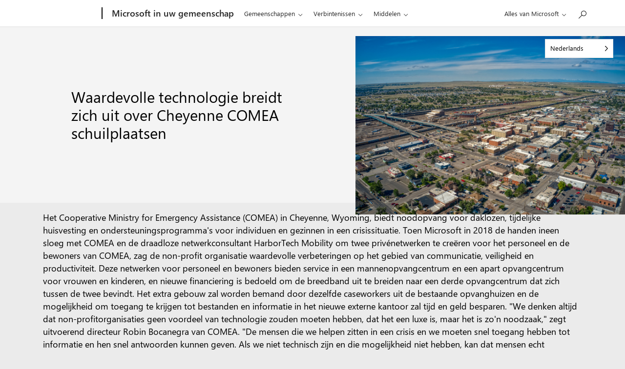

--- FILE ---
content_type: text/html; charset=UTF-8
request_url: https://local.microsoft.com/nl/blog/valuable-technology-expands-across-cheyenne-comea-shelters/
body_size: 30686
content:
<!DOCTYPE html>
<html translate="no" lang="nl">
<head>
	<meta charset="UTF-8" />
	<meta name="viewport" content="width=device-width, initial-scale=1" />
<script type="text/javascript" src="https://local.microsoft.com/wp-content/plugins/microsoft-uhf/assets/microsoft-cookie-list.js"></script>
    <script src="https://unpkg.com/yett"></script>
    <meta name='robots' content='index, follow, max-image-preview:large, max-snippet:-1, max-video-preview:-1' />
	<style>img:is([sizes="auto" i], [sizes^="auto," i]) { contain-intrinsic-size: 3000px 1500px }</style>
	
	<!-- This site is optimized with the Yoast SEO plugin v23.9 - https://yoast.com/wordpress/plugins/seo/ -->
	<link rel="canonical" href="https://local.microsoft.com/nl/blog/valuable-technology-expands-across-cheyenne-comea-shelters/" />
	<meta property="og:locale" content="nl" />
	<meta property="og:type" content="article" />
	<meta property="og:title" content="Waardevolle technologie breidt zich uit over Cheyenne COMEA schuilplaatsen - Microsoft Local" />
	<meta property="og:description" content="Het Cooperative Ministry for Emergency Assistance (COMEA) in Cheyenne, Wyoming, biedt noodopvang voor daklozen, tijdelijke huisvesting en ondersteuningsprogramma&#039;s voor individuen en gezinnen in een crisissituatie. Toen Microsoft in 2018 de handen ineen sloeg met COMEA en de draadloze netwerkconsultant HarborTech Mobility om twee privénetwerken te creëren voor het personeel en de bewoners van COMEA, zag de nonprofit waardevolle verbeteringen..." />
	<meta property="og:url" content="https://local.microsoft.com/nl/blog/valuable-technology-expands-across-cheyenne-comea-shelters/" />
	<meta property="og:site_name" content="Microsoft Lokaal" />
	<meta property="article:published_time" content="2023-05-17T23:20:32+00:00" />
	<meta property="article:modified_time" content="2025-04-07T12:14:52+00:00" />
	<meta property="og:image" content="https://mslocalblocks.wpenginepowered.com/wp-content/uploads/2023/05/hero_Valuable-technology-expands-across-Cheyenne-COMEA-shelters.jpg" />
	<meta property="og:image:width" content="1200" />
	<meta property="og:image:height" content="796" />
	<meta property="og:image:type" content="image/jpeg" />
	<meta name="author" content="Local Community Team" />
	<meta name="twitter:card" content="samenvatting_grote_afbeelding" />
	<meta name="twitter:label1" content="Written by" />
	<meta name="twitter:data1" content="Local Community Team" />
	<script type="application/ld+json" class="yoast-schema-graph">{"@context":"https:\/\/schema.org","@graph":[{"@type":"WebPage","@id":"https:\/\/local.microsoft.com\/blog\/valuable-technology-expands-across-cheyenne-comea-shelters\/","url":"https:\/\/local.microsoft.com\/blog\/valuable-technology-expands-across-cheyenne-comea-shelters\/","name":"Waardevolle technologie breidt zich uit over Cheyenne COMEA schuilplaatsen - Microsoft Local","isPartOf":{"@id":"https:\/\/mslocalblocks.wpenginepowered.com\/#website"},"primaryImageOfPage":{"@id":"https:\/\/local.microsoft.com\/blog\/valuable-technology-expands-across-cheyenne-comea-shelters\/#primaryimage"},"image":{"@id":"https:\/\/local.microsoft.com\/blog\/valuable-technology-expands-across-cheyenne-comea-shelters\/#primaryimage"},"thumbnailUrl":"https:\/\/local.microsoft.com\/wp-content\/uploads\/2023\/05\/hero_Valuable-technology-expands-across-Cheyenne-COMEA-shelters.jpg","datePublished":"2023-05-17T23:20:32+00:00","dateModified":"2025-04-07T12:14:52+00:00","author":{"@id":"https:\/\/mslocalblocks.wpenginepowered.com\/#\/schema\/person\/26198fade55a6501a9806253194ccc9e"},"breadcrumb":{"@id":"https:\/\/local.microsoft.com\/blog\/valuable-technology-expands-across-cheyenne-comea-shelters\/#breadcrumb"},"inLanguage":"en-US","potentialAction":[{"@type":"ReadAction","target":["https:\/\/local.microsoft.com\/blog\/valuable-technology-expands-across-cheyenne-comea-shelters\/"]}]},{"@type":"ImageObject","inLanguage":"en-US","@id":"https:\/\/local.microsoft.com\/blog\/valuable-technology-expands-across-cheyenne-comea-shelters\/#primaryimage","url":"https:\/\/local.microsoft.com\/wp-content\/uploads\/2023\/05\/hero_Valuable-technology-expands-across-Cheyenne-COMEA-shelters.jpg","contentUrl":"https:\/\/local.microsoft.com\/wp-content\/uploads\/2023\/05\/hero_Valuable-technology-expands-across-Cheyenne-COMEA-shelters.jpg","width":1200,"height":796,"caption":"Aerial view of Cheyenne, Wyoming"},{"@type":"BreadcrumbList","@id":"https:\/\/local.microsoft.com\/blog\/valuable-technology-expands-across-cheyenne-comea-shelters\/#breadcrumb","itemListElement":[{"@type":"ListItem","position":1,"name":"Home","item":"https:\/\/local.microsoft.com\/"},{"@type":"ListItem","position":2,"name":"Blog","item":"https:\/\/mslocalblocks.wpenginepowered.com\/blog\/"},{"@type":"ListItem","position":3,"name":"Waardevolle technologie breidt zich uit over Cheyenne COMEA schuilplaatsen"}]},{"@type":"WebSite","@id":"https:\/\/mslocalblocks.wpenginepowered.com\/#website","url":"https:\/\/mslocalblocks.wpenginepowered.com\/","name":"Microsoft Lokaal","description":"","potentialAction":[{"@type":"SearchAction","target":{"@type":"EntryPoint","urlTemplate":"https:\/\/mslocalblocks.wpenginepowered.com\/?s={search_term_string}"},"query-input":{"@type":"PropertyValueSpecification","valueRequired":true,"valueName":"search_term_string"}}],"inLanguage":"en-US"},{"@type":"Person","@id":"https:\/\/mslocalblocks.wpenginepowered.com\/#\/schema\/person\/26198fade55a6501a9806253194ccc9e","name":"Team lokale gemeenschap","image":{"@type":"ImageObject","inLanguage":"en-US","@id":"https:\/\/mslocalblocks.wpenginepowered.com\/#\/schema\/person\/image\/54cf5227ae93b44381cbf6a480f12ae7","url":"https:\/\/secure.gravatar.com\/avatar\/cc4294d5691e8f3005dae7cce4b0e028?s=96&d=mm&r=g","contentUrl":"https:\/\/secure.gravatar.com\/avatar\/cc4294d5691e8f3005dae7cce4b0e028?s=96&d=mm&r=g","caption":"Local Community Team"},"url":"https:\/\/local.microsoft.com\/blog\/author\/localcommunities\/"}]}</script>
	<!-- / Yoast SEO plugin. -->


<title>Waardevolle technologie breidt zich uit over Cheyenne COMEA schuilplaatsen - Microsoft Local</title>
<link rel='dns-prefetch' href='//az416426.vo.msecnd.net' />
<link rel="alternate" type="application/rss+xml" title="Microsoft Local &raquo; Feed" href="https://local.microsoft.com/feed/" />
<link rel="alternate" type="application/rss+xml" title="Microsoft Local &raquo; Comments Feed" href="https://local.microsoft.com/comments/feed/" />
<link rel='dns-prefetch' href='//www.clarity.ms' />
		<script type="text/javascript">
			(function(c,l,a,r,i,t,y){
				c[a]=c[a]||function(){(c[a].q=c[a].q||[]).push(arguments)};
				t=l.createElement(r);t.async=1;t.src="https://www.clarity.ms/tag/"+i;
				y=l.getElementsByTagName(r)[0];y.parentNode.insertBefore(t,y);
			})(window, document, "clarity", "script", "8cgwno8nxg");
		</script>
	<script>
window._wpemojiSettings = {"baseUrl":"https:\/\/s.w.org\/images\/core\/emoji\/15.0.3\/72x72\/","ext":".png","svgUrl":"https:\/\/s.w.org\/images\/core\/emoji\/15.0.3\/svg\/","svgExt":".svg","source":{"concatemoji":"https:\/\/local.microsoft.com\/wp-includes\/js\/wp-emoji-release.min.js?ver=6.7.4"}};
/*! This file is auto-generated */
!function(i,n){var o,s,e;function c(e){try{var t={supportTests:e,timestamp:(new Date).valueOf()};sessionStorage.setItem(o,JSON.stringify(t))}catch(e){}}function p(e,t,n){e.clearRect(0,0,e.canvas.width,e.canvas.height),e.fillText(t,0,0);var t=new Uint32Array(e.getImageData(0,0,e.canvas.width,e.canvas.height).data),r=(e.clearRect(0,0,e.canvas.width,e.canvas.height),e.fillText(n,0,0),new Uint32Array(e.getImageData(0,0,e.canvas.width,e.canvas.height).data));return t.every(function(e,t){return e===r[t]})}function u(e,t,n){switch(t){case"flag":return n(e,"\ud83c\udff3\ufe0f\u200d\u26a7\ufe0f","\ud83c\udff3\ufe0f\u200b\u26a7\ufe0f")?!1:!n(e,"\ud83c\uddfa\ud83c\uddf3","\ud83c\uddfa\u200b\ud83c\uddf3")&&!n(e,"\ud83c\udff4\udb40\udc67\udb40\udc62\udb40\udc65\udb40\udc6e\udb40\udc67\udb40\udc7f","\ud83c\udff4\u200b\udb40\udc67\u200b\udb40\udc62\u200b\udb40\udc65\u200b\udb40\udc6e\u200b\udb40\udc67\u200b\udb40\udc7f");case"emoji":return!n(e,"\ud83d\udc26\u200d\u2b1b","\ud83d\udc26\u200b\u2b1b")}return!1}function f(e,t,n){var r="undefined"!=typeof WorkerGlobalScope&&self instanceof WorkerGlobalScope?new OffscreenCanvas(300,150):i.createElement("canvas"),a=r.getContext("2d",{willReadFrequently:!0}),o=(a.textBaseline="top",a.font="600 32px Arial",{});return e.forEach(function(e){o[e]=t(a,e,n)}),o}function t(e){var t=i.createElement("script");t.src=e,t.defer=!0,i.head.appendChild(t)}"undefined"!=typeof Promise&&(o="wpEmojiSettingsSupports",s=["flag","emoji"],n.supports={everything:!0,everythingExceptFlag:!0},e=new Promise(function(e){i.addEventListener("DOMContentLoaded",e,{once:!0})}),new Promise(function(t){var n=function(){try{var e=JSON.parse(sessionStorage.getItem(o));if("object"==typeof e&&"number"==typeof e.timestamp&&(new Date).valueOf()<e.timestamp+604800&&"object"==typeof e.supportTests)return e.supportTests}catch(e){}return null}();if(!n){if("undefined"!=typeof Worker&&"undefined"!=typeof OffscreenCanvas&&"undefined"!=typeof URL&&URL.createObjectURL&&"undefined"!=typeof Blob)try{var e="postMessage("+f.toString()+"("+[JSON.stringify(s),u.toString(),p.toString()].join(",")+"));",r=new Blob([e],{type:"text/javascript"}),a=new Worker(URL.createObjectURL(r),{name:"wpTestEmojiSupports"});return void(a.onmessage=function(e){c(n=e.data),a.terminate(),t(n)})}catch(e){}c(n=f(s,u,p))}t(n)}).then(function(e){for(var t in e)n.supports[t]=e[t],n.supports.everything=n.supports.everything&&n.supports[t],"flag"!==t&&(n.supports.everythingExceptFlag=n.supports.everythingExceptFlag&&n.supports[t]);n.supports.everythingExceptFlag=n.supports.everythingExceptFlag&&!n.supports.flag,n.DOMReady=!1,n.readyCallback=function(){n.DOMReady=!0}}).then(function(){return e}).then(function(){var e;n.supports.everything||(n.readyCallback(),(e=n.source||{}).concatemoji?t(e.concatemoji):e.wpemoji&&e.twemoji&&(t(e.twemoji),t(e.wpemoji)))}))}((window,document),window._wpemojiSettings);
</script>
<style id='acf-sticky-header-style-inline-css'>
.sticky-header{background:var(--color-white);box-shadow:0 10px 10px rgba(0,0,0,.03);box-sizing:border-box;font-size:0;left:0;padding:2vh 3vw;position:fixed;top:0;transform:translateY(-100%) translateZ(0);transition:all .7s cubic-bezier(.43,.195,.02,1);visibility:hidden;width:100%;z-index:10000000}.sticky-header.is-active{transform:translateY(0) translateZ(0)}.sticky-header__container{align-items:center;display:flex;justify-content:space-between;width:100%}.sticky-header__left,.sticky-header__right{align-items:center;display:flex;flex-wrap:nowrap}.sticky-header__logo{height:25px;margin-right:14px;width:25px}.sticky-header__logo-link,.sticky-header__logo-link:visited{color:#767676;font-family:var(--font-family-sans-serif);font-size:16px;font-weight:400;line-height:20px;-webkit-text-decoration:none;text-decoration:none}.social-share-networks{align-items:center;display:flex;flex-flow:row nowrap;gap:10px}.social-share-networks__anchor svg{width:18px;fill:var(--color-neutral-70);transition:fill .25s ease-in-out}.social-share-networks__anchor.icon-facebook svg{width:10px}:is(.social-share-networks__anchor:hover,.social-share-networks__anchor:focus-visible) svg{fill:var(--color-text)}

</style>
<style id='acf-uhf-header-style-inline-css'>
.page__weglot-kickoff{position:absolute;right:0;transform:translate(-12px,12px);z-index:20}@media (min-width:960px){.page__weglot-kickoff{transform:translate(-24px,24px)}}

</style>
<style id='wp-block-post-title-inline-css'>
.wp-block-post-title{box-sizing:border-box;word-break:break-word}.wp-block-post-title :where(a){display:inline-block;font-family:inherit;font-size:inherit;font-style:inherit;font-weight:inherit;letter-spacing:inherit;line-height:inherit;text-decoration:inherit}
</style>
<style id='wp-block-group-inline-css'>
.wp-block-group{box-sizing:border-box}:where(.wp-block-group.wp-block-group-is-layout-constrained){position:relative}
</style>
<style id='wp-block-post-featured-image-inline-css'>
.wp-block-post-featured-image{margin-left:0;margin-right:0}.wp-block-post-featured-image a{display:block;height:100%}.wp-block-post-featured-image :where(img){box-sizing:border-box;height:auto;max-width:100%;vertical-align:bottom;width:100%}.wp-block-post-featured-image.alignfull img,.wp-block-post-featured-image.alignwide img{width:100%}.wp-block-post-featured-image .wp-block-post-featured-image__overlay.has-background-dim{background-color:#000;inset:0;position:absolute}.wp-block-post-featured-image{position:relative}.wp-block-post-featured-image .wp-block-post-featured-image__overlay.has-background-gradient{background-color:initial}.wp-block-post-featured-image .wp-block-post-featured-image__overlay.has-background-dim-0{opacity:0}.wp-block-post-featured-image .wp-block-post-featured-image__overlay.has-background-dim-10{opacity:.1}.wp-block-post-featured-image .wp-block-post-featured-image__overlay.has-background-dim-20{opacity:.2}.wp-block-post-featured-image .wp-block-post-featured-image__overlay.has-background-dim-30{opacity:.3}.wp-block-post-featured-image .wp-block-post-featured-image__overlay.has-background-dim-40{opacity:.4}.wp-block-post-featured-image .wp-block-post-featured-image__overlay.has-background-dim-50{opacity:.5}.wp-block-post-featured-image .wp-block-post-featured-image__overlay.has-background-dim-60{opacity:.6}.wp-block-post-featured-image .wp-block-post-featured-image__overlay.has-background-dim-70{opacity:.7}.wp-block-post-featured-image .wp-block-post-featured-image__overlay.has-background-dim-80{opacity:.8}.wp-block-post-featured-image .wp-block-post-featured-image__overlay.has-background-dim-90{opacity:.9}.wp-block-post-featured-image .wp-block-post-featured-image__overlay.has-background-dim-100{opacity:1}.wp-block-post-featured-image:where(.alignleft,.alignright){width:100%}
</style>
<style id='wp-block-columns-inline-css'>
.wp-block-columns{align-items:normal!important;box-sizing:border-box;display:flex;flex-wrap:wrap!important}@media (min-width:782px){.wp-block-columns{flex-wrap:nowrap!important}}.wp-block-columns.are-vertically-aligned-top{align-items:flex-start}.wp-block-columns.are-vertically-aligned-center{align-items:center}.wp-block-columns.are-vertically-aligned-bottom{align-items:flex-end}@media (max-width:781px){.wp-block-columns:not(.is-not-stacked-on-mobile)>.wp-block-column{flex-basis:100%!important}}@media (min-width:782px){.wp-block-columns:not(.is-not-stacked-on-mobile)>.wp-block-column{flex-basis:0;flex-grow:1}.wp-block-columns:not(.is-not-stacked-on-mobile)>.wp-block-column[style*=flex-basis]{flex-grow:0}}.wp-block-columns.is-not-stacked-on-mobile{flex-wrap:nowrap!important}.wp-block-columns.is-not-stacked-on-mobile>.wp-block-column{flex-basis:0;flex-grow:1}.wp-block-columns.is-not-stacked-on-mobile>.wp-block-column[style*=flex-basis]{flex-grow:0}:where(.wp-block-columns){margin-bottom:1.75em}:where(.wp-block-columns.has-background){padding:1.25em 2.375em}.wp-block-column{flex-grow:1;min-width:0;overflow-wrap:break-word;word-break:break-word}.wp-block-column.is-vertically-aligned-top{align-self:flex-start}.wp-block-column.is-vertically-aligned-center{align-self:center}.wp-block-column.is-vertically-aligned-bottom{align-self:flex-end}.wp-block-column.is-vertically-aligned-stretch{align-self:stretch}.wp-block-column.is-vertically-aligned-bottom,.wp-block-column.is-vertically-aligned-center,.wp-block-column.is-vertically-aligned-top{width:100%}
:root{--tribe-stacking-order:0}.wp-block-columns{gap:var(--spacer-40) var(--grid-gutter)}@media (max-width:781px){.wp-block-columns:not(.is-not-stacked-on-mobile) .wp-block-column.tribe-has-stacking-order{order:var(--tribe-stacking-order)}}.curated-content .wp-block-columns{flex-wrap:wrap!important}:is(.curated-content .wp-block-columns) .wp-block-column{flex-basis:1000%!important}@media (min-width:782px){.curated-content .wp-block-columns{flex-wrap:wrap!important}:is(.curated-content .wp-block-columns) .wp-block-column{flex-basis:100%!important}}@media (min-width:960px){.curated-content .wp-block-columns{flex-wrap:nowrap!important}:is(.curated-content .wp-block-columns) .wp-block-column{flex-basis:75%!important}:is(:is(.curated-content .wp-block-columns) .wp-block-column):first-child{flex-basis:25%!important}}

</style>
<style id='wp-block-paragraph-inline-css'>
.is-small-text{font-size:.875em}.is-regular-text{font-size:1em}.is-large-text{font-size:2.25em}.is-larger-text{font-size:3em}.has-drop-cap:not(:focus):first-letter{float:left;font-size:8.4em;font-style:normal;font-weight:100;line-height:.68;margin:.05em .1em 0 0;text-transform:uppercase}body.rtl .has-drop-cap:not(:focus):first-letter{float:none;margin-left:.1em}p.has-drop-cap.has-background{overflow:hidden}:root :where(p.has-background){padding:1.25em 2.375em}:where(p.has-text-color:not(.has-link-color)) a{color:inherit}p.has-text-align-left[style*="writing-mode:vertical-lr"],p.has-text-align-right[style*="writing-mode:vertical-rl"]{rotate:180deg}
</style>
<style id='tribe-terms-style-inline-css'>
.wp-block-tribe-terms{display:flex}.wp-block-tribe-terms.aligncenter{justify-content:center}.wp-block-tribe-terms.alignright{justify-content:flex-end}.wp-block-tribe-terms__prefix{display:block;font-weight:var(--font-weight-semibold)}.wp-block-tribe-terms__list{align-items:center;display:flex;flex-flow:row wrap;gap:10px;list-style-type:none;margin:0;padding:0}.editor-styles-wrapper .wp-block-tribe-terms__list{margin-top:0}.is-style-pills .wp-block-tribe-terms__link{align-items:center;background:transparent;border:1px solid var(--color-neutral-40);border-radius:2px;color:var(--color-black);cursor:pointer;display:block;font-family:var(--font-family-sans-serif);font-size:var(--font-size-05);font-style:normal;line-height:1.3;padding:6px 12px;-webkit-text-decoration:none!important;text-decoration:none!important;text-transform:capitalize;transition:background .3s ease}:is(.is-style-pills .wp-block-tribe-terms__link):is(a):focus,:is(.is-style-pills .wp-block-tribe-terms__link):is(a):hover{background-color:var(--color-neutral-10);-webkit-text-decoration:none!important;text-decoration:none!important}

</style>
<style id='wp-block-post-content-inline-css'>
.wp-block-post-content{display:flow-root}
</style>
<style id='wp-emoji-styles-inline-css'>

	img.wp-smiley, img.emoji {
		display: inline !important;
		border: none !important;
		box-shadow: none !important;
		height: 1em !important;
		width: 1em !important;
		margin: 0 0.07em !important;
		vertical-align: -0.1em !important;
		background: none !important;
		padding: 0 !important;
	}
</style>
<style id='wp-block-library-inline-css'>
:root{--wp-admin-theme-color:#007cba;--wp-admin-theme-color--rgb:0,124,186;--wp-admin-theme-color-darker-10:#006ba1;--wp-admin-theme-color-darker-10--rgb:0,107,161;--wp-admin-theme-color-darker-20:#005a87;--wp-admin-theme-color-darker-20--rgb:0,90,135;--wp-admin-border-width-focus:2px;--wp-block-synced-color:#7a00df;--wp-block-synced-color--rgb:122,0,223;--wp-bound-block-color:var(--wp-block-synced-color)}@media (min-resolution:192dpi){:root{--wp-admin-border-width-focus:1.5px}}.wp-element-button{cursor:pointer}:root{--wp--preset--font-size--normal:16px;--wp--preset--font-size--huge:42px}:root .has-very-light-gray-background-color{background-color:#eee}:root .has-very-dark-gray-background-color{background-color:#313131}:root .has-very-light-gray-color{color:#eee}:root .has-very-dark-gray-color{color:#313131}:root .has-vivid-green-cyan-to-vivid-cyan-blue-gradient-background{background:linear-gradient(135deg,#00d084,#0693e3)}:root .has-purple-crush-gradient-background{background:linear-gradient(135deg,#34e2e4,#4721fb 50%,#ab1dfe)}:root .has-hazy-dawn-gradient-background{background:linear-gradient(135deg,#faaca8,#dad0ec)}:root .has-subdued-olive-gradient-background{background:linear-gradient(135deg,#fafae1,#67a671)}:root .has-atomic-cream-gradient-background{background:linear-gradient(135deg,#fdd79a,#004a59)}:root .has-nightshade-gradient-background{background:linear-gradient(135deg,#330968,#31cdcf)}:root .has-midnight-gradient-background{background:linear-gradient(135deg,#020381,#2874fc)}.has-regular-font-size{font-size:1em}.has-larger-font-size{font-size:2.625em}.has-normal-font-size{font-size:var(--wp--preset--font-size--normal)}.has-huge-font-size{font-size:var(--wp--preset--font-size--huge)}.has-text-align-center{text-align:center}.has-text-align-left{text-align:left}.has-text-align-right{text-align:right}#end-resizable-editor-section{display:none}.aligncenter{clear:both}.items-justified-left{justify-content:flex-start}.items-justified-center{justify-content:center}.items-justified-right{justify-content:flex-end}.items-justified-space-between{justify-content:space-between}.screen-reader-text{border:0;clip:rect(1px,1px,1px,1px);clip-path:inset(50%);height:1px;margin:-1px;overflow:hidden;padding:0;position:absolute;width:1px;word-wrap:normal!important}.screen-reader-text:focus{background-color:#ddd;clip:auto!important;clip-path:none;color:#444;display:block;font-size:1em;height:auto;left:5px;line-height:normal;padding:15px 23px 14px;text-decoration:none;top:5px;width:auto;z-index:100000}html :where(.has-border-color){border-style:solid}html :where([style*=border-top-color]){border-top-style:solid}html :where([style*=border-right-color]){border-right-style:solid}html :where([style*=border-bottom-color]){border-bottom-style:solid}html :where([style*=border-left-color]){border-left-style:solid}html :where([style*=border-width]){border-style:solid}html :where([style*=border-top-width]){border-top-style:solid}html :where([style*=border-right-width]){border-right-style:solid}html :where([style*=border-bottom-width]){border-bottom-style:solid}html :where([style*=border-left-width]){border-left-style:solid}html :where(img[class*=wp-image-]){height:auto;max-width:100%}:where(figure){margin:0 0 1em}html :where(.is-position-sticky){--wp-admin--admin-bar--position-offset:var(--wp-admin--admin-bar--height,0px)}@media screen and (max-width:600px){html :where(.is-position-sticky){--wp-admin--admin-bar--position-offset:0px}}
</style>
<style id='global-styles-inline-css'>
:root{--wp--preset--aspect-ratio--square: 1;--wp--preset--aspect-ratio--4-3: 4/3;--wp--preset--aspect-ratio--3-4: 3/4;--wp--preset--aspect-ratio--3-2: 3/2;--wp--preset--aspect-ratio--2-3: 2/3;--wp--preset--aspect-ratio--16-9: 16/9;--wp--preset--aspect-ratio--9-16: 9/16;--wp--preset--color--black: #000000;--wp--preset--color--cyan-bluish-gray: #abb8c3;--wp--preset--color--white: #ffffff;--wp--preset--color--pale-pink: #f78da7;--wp--preset--color--vivid-red: #cf2e2e;--wp--preset--color--luminous-vivid-orange: #ff6900;--wp--preset--color--luminous-vivid-amber: #fcb900;--wp--preset--color--light-green-cyan: #7bdcb5;--wp--preset--color--vivid-green-cyan: #00d084;--wp--preset--color--pale-cyan-blue: #8ed1fc;--wp--preset--color--vivid-cyan-blue: #0693e3;--wp--preset--color--vivid-purple: #9b51e0;--wp--preset--color--blue: #2A6BB5;--wp--preset--color--blue-light: #0078D4;--wp--preset--color--blue-dark: #016BBD;--wp--preset--color--periwinkle: #7989AD;--wp--preset--color--periwinkle-dark: #7886A8;--wp--preset--color--stone: #939BAD;--wp--preset--color--clay: #9C9C9C;--wp--preset--color--wood: #9C9C9C;--wp--preset--color--brown: #AD8488;--wp--preset--color--orange: #D77A6F;--wp--preset--color--base-white: #ffffff;--wp--preset--color--neutral-10: #F4F4F4;--wp--preset--color--neutral-20: #EBEBEB;--wp--preset--color--neutral-30: #D8D8D8;--wp--preset--color--neutral-40: #CECECE;--wp--preset--color--neutral-50: #979797;--wp--preset--color--neutral-60: #848484;--wp--preset--color--neutral-70: #767676;--wp--preset--color--neutral-80: #4E4E4E;--wp--preset--color--neutral-90: #454545;--wp--preset--color--base-black: #000000;--wp--preset--gradient--vivid-cyan-blue-to-vivid-purple: linear-gradient(135deg,rgba(6,147,227,1) 0%,rgb(155,81,224) 100%);--wp--preset--gradient--light-green-cyan-to-vivid-green-cyan: linear-gradient(135deg,rgb(122,220,180) 0%,rgb(0,208,130) 100%);--wp--preset--gradient--luminous-vivid-amber-to-luminous-vivid-orange: linear-gradient(135deg,rgba(252,185,0,1) 0%,rgba(255,105,0,1) 100%);--wp--preset--gradient--luminous-vivid-orange-to-vivid-red: linear-gradient(135deg,rgba(255,105,0,1) 0%,rgb(207,46,46) 100%);--wp--preset--gradient--very-light-gray-to-cyan-bluish-gray: linear-gradient(135deg,rgb(238,238,238) 0%,rgb(169,184,195) 100%);--wp--preset--gradient--cool-to-warm-spectrum: linear-gradient(135deg,rgb(74,234,220) 0%,rgb(151,120,209) 20%,rgb(207,42,186) 40%,rgb(238,44,130) 60%,rgb(251,105,98) 80%,rgb(254,248,76) 100%);--wp--preset--gradient--blush-light-purple: linear-gradient(135deg,rgb(255,206,236) 0%,rgb(152,150,240) 100%);--wp--preset--gradient--blush-bordeaux: linear-gradient(135deg,rgb(254,205,165) 0%,rgb(254,45,45) 50%,rgb(107,0,62) 100%);--wp--preset--gradient--luminous-dusk: linear-gradient(135deg,rgb(255,203,112) 0%,rgb(199,81,192) 50%,rgb(65,88,208) 100%);--wp--preset--gradient--pale-ocean: linear-gradient(135deg,rgb(255,245,203) 0%,rgb(182,227,212) 50%,rgb(51,167,181) 100%);--wp--preset--gradient--electric-grass: linear-gradient(135deg,rgb(202,248,128) 0%,rgb(113,206,126) 100%);--wp--preset--gradient--midnight: linear-gradient(135deg,rgb(2,3,129) 0%,rgb(40,116,252) 100%);--wp--preset--font-size--small: 13px;--wp--preset--font-size--medium: 20px;--wp--preset--font-size--large: 36px;--wp--preset--font-size--x-large: 42px;--wp--preset--font-size--05: clamp(0.75rem, 0.725rem + 0.125vw, 0.875rem);--wp--preset--font-size--10: clamp(0.875rem, 0.85rem + 0.125vw, 1rem);--wp--preset--font-size--20: clamp(1rem, 0.9625rem + 0.1875vw, 1.1875rem);--wp--preset--font-size--30: clamp(1.1875rem, 1.125rem + 0.3125vw, 1.5rem);--wp--preset--font-size--40: clamp(1.3125rem, 1.2rem + 0.5625vw, 1.875rem);--wp--preset--font-size--50: clamp(1.5rem, 1.35rem + 0.75vw, 2.25rem);--wp--preset--font-size--60: clamp(1.75rem, 1.6rem + 0.75vw, 2.5rem);--wp--preset--font-size--70: clamp(1.875rem, 1.6875rem + 0.9375vw, 2.8125rem);--wp--preset--font-size--80: clamp(2rem, 1.775rem + 1.125vw, 3.125rem);--wp--preset--font-size--90: clamp(2rem, 1.8rem + 3.125vw, 3.875rem);--wp--preset--font-family--segoe: "Microsoft SegoeUI", "Helvetica Neue", Helvetica, Arial, sans-serif;--wp--preset--font-family--meta-serif-pro: "MetaSerifPro", "Palatino Linotype", Palatino, Palladio, "URW Palladio L", "Book Antiqua", serif;--wp--preset--spacing--20: clamp(0.75rem, 0.7rem + 0.25vw, 1rem);--wp--preset--spacing--30: clamp(1rem, 0.9rem + 0.5vw, 1.5rem);--wp--preset--spacing--40: clamp(1.5rem, 1.4rem + 0.5vw, 2rem);--wp--preset--spacing--50: clamp(2rem, 1.8rem + 1vw, 3rem);--wp--preset--spacing--60: clamp(3rem, 2.8rem + 1vw, 4rem);--wp--preset--spacing--70: clamp(4rem, 3.6rem + 2vw, 6rem);--wp--preset--spacing--80: clamp(6rem, 5.2rem + 4vw, 10rem);--wp--preset--spacing--10: clamp(0.25rem, 0.2rem + 0.25vw, 0.5rem);--wp--preset--shadow--natural: 6px 6px 9px rgba(0, 0, 0, 0.2);--wp--preset--shadow--deep: 12px 12px 50px rgba(0, 0, 0, 0.4);--wp--preset--shadow--sharp: 6px 6px 0px rgba(0, 0, 0, 0.2);--wp--preset--shadow--outlined: 6px 6px 0px -3px rgba(255, 255, 255, 1), 6px 6px rgba(0, 0, 0, 1);--wp--preset--shadow--crisp: 6px 6px 0px rgba(0, 0, 0, 1);--wp--preset--shadow--10: 0px 0.5px 2px 0px rgba(31, 31, 31, 0.11);--wp--preset--shadow--20: 0px 1px 4px 0px rgba(31, 31, 31, 0.08);--wp--preset--shadow--30: 0px 2px 6px 0px rgba(31, 31, 31, 0.14);--wp--preset--shadow--40: 0px 5px 15px 0px rgba(31, 31, 31, 0.11);--wp--preset--shadow--50: 0px 12px 26px 0px rgba(31, 31, 31, 0.12);--wp--preset--shadow--60: 0px 22px 36px 0px rgba(31, 31, 31, 0.12);--wp--custom--font-weight--light: 200;--wp--custom--font-weight--regular: 400;--wp--custom--font-weight--semibold: 600;--wp--custom--spacing--grid-gutter: var(--wp--preset--spacing--60);--wp--custom--spacing--grid-margin: clamp(1rem, -0.8788rem + 8vw, 8.75rem);}.wp-block-cover{--wp--preset--color--blue: #0078d4;--wp--preset--color--purple: #8661c5;--wp--preset--color--gray: #737373;--wp--preset--color--light-gray: #d2d2d2;--wp--preset--color--dark-gray: #505050;--wp--preset--color--teal: #008575;--wp--preset--color--white: #ffffff;}:root { --wp--style--global--content-size: 780px;--wp--style--global--wide-size: 1230px; }:where(body) { margin: 0; }.wp-site-blocks { padding-top: var(--wp--style--root--padding-top); padding-bottom: var(--wp--style--root--padding-bottom); }.has-global-padding { padding-right: var(--wp--style--root--padding-right); padding-left: var(--wp--style--root--padding-left); }.has-global-padding > .alignfull { margin-right: calc(var(--wp--style--root--padding-right) * -1); margin-left: calc(var(--wp--style--root--padding-left) * -1); }.has-global-padding :where(:not(.alignfull.is-layout-flow) > .has-global-padding:not(.wp-block-block, .alignfull)) { padding-right: 0; padding-left: 0; }.has-global-padding :where(:not(.alignfull.is-layout-flow) > .has-global-padding:not(.wp-block-block, .alignfull)) > .alignfull { margin-left: 0; margin-right: 0; }.wp-site-blocks > .alignleft { float: left; margin-right: 2em; }.wp-site-blocks > .alignright { float: right; margin-left: 2em; }.wp-site-blocks > .aligncenter { justify-content: center; margin-left: auto; margin-right: auto; }:where(.wp-site-blocks) > * { margin-block-start: var(--wp--custom--spacing--grid-gutter); margin-block-end: 0; }:where(.wp-site-blocks) > :first-child { margin-block-start: 0; }:where(.wp-site-blocks) > :last-child { margin-block-end: 0; }:root { --wp--style--block-gap: var(--wp--custom--spacing--grid-gutter); }:root :where(.is-layout-flow) > :first-child{margin-block-start: 0;}:root :where(.is-layout-flow) > :last-child{margin-block-end: 0;}:root :where(.is-layout-flow) > *{margin-block-start: var(--wp--custom--spacing--grid-gutter);margin-block-end: 0;}:root :where(.is-layout-constrained) > :first-child{margin-block-start: 0;}:root :where(.is-layout-constrained) > :last-child{margin-block-end: 0;}:root :where(.is-layout-constrained) > *{margin-block-start: var(--wp--custom--spacing--grid-gutter);margin-block-end: 0;}:root :where(.is-layout-flex){gap: var(--wp--custom--spacing--grid-gutter);}:root :where(.is-layout-grid){gap: var(--wp--custom--spacing--grid-gutter);}.is-layout-flow > .alignleft{float: left;margin-inline-start: 0;margin-inline-end: 2em;}.is-layout-flow > .alignright{float: right;margin-inline-start: 2em;margin-inline-end: 0;}.is-layout-flow > .aligncenter{margin-left: auto !important;margin-right: auto !important;}.is-layout-constrained > .alignleft{float: left;margin-inline-start: 0;margin-inline-end: 2em;}.is-layout-constrained > .alignright{float: right;margin-inline-start: 2em;margin-inline-end: 0;}.is-layout-constrained > .aligncenter{margin-left: auto !important;margin-right: auto !important;}.is-layout-constrained > :where(:not(.alignleft):not(.alignright):not(.alignfull)){max-width: var(--wp--style--global--content-size);margin-left: auto !important;margin-right: auto !important;}.is-layout-constrained > .alignwide{max-width: var(--wp--style--global--wide-size);}body .is-layout-flex{display: flex;}.is-layout-flex{flex-wrap: wrap;align-items: center;}.is-layout-flex > :is(*, div){margin: 0;}body .is-layout-grid{display: grid;}.is-layout-grid > :is(*, div){margin: 0;}body{background-color: var(--wp--preset--color--neutral-20);color: var(--wp--preset--color--base-black);font-family: var(--wp--preset--font-family--segoe);font-size: var(--wp--preset--font-size--20);font-style: normal;font-weight: var(--wp--custom--font-weight--regular);line-height: 1.5;--wp--style--root--padding-top: 0em;--wp--style--root--padding-right: var(--wp--custom--spacing--grid-margin);--wp--style--root--padding-bottom: 0em;--wp--style--root--padding-left: var(--wp--custom--spacing--grid-margin);}a:where(:not(.wp-element-button)){text-decoration: underline;}h1, h2, h3, h4, h5, h6{font-family: var(--wp--preset--font-family--segoe);font-weight: var(--wp--custom--font-weight--regular);margin-top: var(--wp--preset--spacing--60);margin-bottom: 0;}h1{font-size: var(--wp--preset--font-size--80);line-height: 1.2;}h2{font-size: var(--wp--preset--font-size--70);line-height: 1.2;}h3{font-size: var(--wp--preset--font-size--60);line-height: 1.2;}h4{font-size: var(--wp--preset--font-size--50);line-height: 1.2;}h5{font-size: var(--wp--preset--font-size--40);line-height: 1.25;}h6{font-size: var(--wp--preset--font-size--30);font-weight: var(--wp--custom--font-weight--semibold);line-height: 1.3;}:root :where(.wp-element-button, .wp-block-button__link){background-color: var(--wp--preset--color--neutral-80);border-radius: 0;border-color: transparent;border-width: 1px;border-style: solid;color: var(--wp--preset--color--base-white);font-family: inherit;font-size: var(--wp--preset--font-size--20);font-weight: var(--wp--custom--font-weight--semibold);line-height: 1;padding-top: var(--wp--preset--spacing--20);padding-right: var(--wp--preset--spacing--30);padding-bottom: var(--wp--preset--spacing--20);padding-left: var(--wp--preset--spacing--30);text-decoration: none;}:root :where(.wp-element-button:hover, .wp-block-button__link:hover){background-color: var(--wp--preset--color--base-black);color: var(--wp--preset--color--base-white);}:root :where(.wp-element-button:focus, .wp-block-button__link:focus){background-color: var(--wp--preset--color--base-black);color: var(--wp--preset--color--base-white);}:root :where(.wp-element-button:active, .wp-block-button__link:active){background-color: var(--wp--preset--color--base-black);color: var(--wp--preset--color--base-white);}:root :where(.wp-element-caption, .wp-block-audio figcaption, .wp-block-embed figcaption, .wp-block-gallery figcaption, .wp-block-image figcaption, .wp-block-table figcaption, .wp-block-video figcaption){color: var(--wp--preset--color--base-black);font-size: var(--wp--preset--font-size--10);font-weight: var(--wp--custom--font-weight--regular);line-height: 1.5;margin-top: 1rem;}cite{font-size: var(--wp--preset--font-size--20);font-weight: var(--wp--custom--font-weight--regular);line-height: 1.5;margin-top: 1rem;}.has-black-color{color: var(--wp--preset--color--black) !important;}.has-cyan-bluish-gray-color{color: var(--wp--preset--color--cyan-bluish-gray) !important;}.has-white-color{color: var(--wp--preset--color--white) !important;}.has-pale-pink-color{color: var(--wp--preset--color--pale-pink) !important;}.has-vivid-red-color{color: var(--wp--preset--color--vivid-red) !important;}.has-luminous-vivid-orange-color{color: var(--wp--preset--color--luminous-vivid-orange) !important;}.has-luminous-vivid-amber-color{color: var(--wp--preset--color--luminous-vivid-amber) !important;}.has-light-green-cyan-color{color: var(--wp--preset--color--light-green-cyan) !important;}.has-vivid-green-cyan-color{color: var(--wp--preset--color--vivid-green-cyan) !important;}.has-pale-cyan-blue-color{color: var(--wp--preset--color--pale-cyan-blue) !important;}.has-vivid-cyan-blue-color{color: var(--wp--preset--color--vivid-cyan-blue) !important;}.has-vivid-purple-color{color: var(--wp--preset--color--vivid-purple) !important;}.has-blue-color{color: var(--wp--preset--color--blue) !important;}.has-blue-light-color{color: var(--wp--preset--color--blue-light) !important;}.has-blue-dark-color{color: var(--wp--preset--color--blue-dark) !important;}.has-periwinkle-color{color: var(--wp--preset--color--periwinkle) !important;}.has-periwinkle-dark-color{color: var(--wp--preset--color--periwinkle-dark) !important;}.has-stone-color{color: var(--wp--preset--color--stone) !important;}.has-clay-color{color: var(--wp--preset--color--clay) !important;}.has-wood-color{color: var(--wp--preset--color--wood) !important;}.has-brown-color{color: var(--wp--preset--color--brown) !important;}.has-orange-color{color: var(--wp--preset--color--orange) !important;}.has-base-white-color{color: var(--wp--preset--color--base-white) !important;}.has-neutral-10-color{color: var(--wp--preset--color--neutral-10) !important;}.has-neutral-20-color{color: var(--wp--preset--color--neutral-20) !important;}.has-neutral-30-color{color: var(--wp--preset--color--neutral-30) !important;}.has-neutral-40-color{color: var(--wp--preset--color--neutral-40) !important;}.has-neutral-50-color{color: var(--wp--preset--color--neutral-50) !important;}.has-neutral-60-color{color: var(--wp--preset--color--neutral-60) !important;}.has-neutral-70-color{color: var(--wp--preset--color--neutral-70) !important;}.has-neutral-80-color{color: var(--wp--preset--color--neutral-80) !important;}.has-neutral-90-color{color: var(--wp--preset--color--neutral-90) !important;}.has-base-black-color{color: var(--wp--preset--color--base-black) !important;}.has-black-background-color{background-color: var(--wp--preset--color--black) !important;}.has-cyan-bluish-gray-background-color{background-color: var(--wp--preset--color--cyan-bluish-gray) !important;}.has-white-background-color{background-color: var(--wp--preset--color--white) !important;}.has-pale-pink-background-color{background-color: var(--wp--preset--color--pale-pink) !important;}.has-vivid-red-background-color{background-color: var(--wp--preset--color--vivid-red) !important;}.has-luminous-vivid-orange-background-color{background-color: var(--wp--preset--color--luminous-vivid-orange) !important;}.has-luminous-vivid-amber-background-color{background-color: var(--wp--preset--color--luminous-vivid-amber) !important;}.has-light-green-cyan-background-color{background-color: var(--wp--preset--color--light-green-cyan) !important;}.has-vivid-green-cyan-background-color{background-color: var(--wp--preset--color--vivid-green-cyan) !important;}.has-pale-cyan-blue-background-color{background-color: var(--wp--preset--color--pale-cyan-blue) !important;}.has-vivid-cyan-blue-background-color{background-color: var(--wp--preset--color--vivid-cyan-blue) !important;}.has-vivid-purple-background-color{background-color: var(--wp--preset--color--vivid-purple) !important;}.has-blue-background-color{background-color: var(--wp--preset--color--blue) !important;}.has-blue-light-background-color{background-color: var(--wp--preset--color--blue-light) !important;}.has-blue-dark-background-color{background-color: var(--wp--preset--color--blue-dark) !important;}.has-periwinkle-background-color{background-color: var(--wp--preset--color--periwinkle) !important;}.has-periwinkle-dark-background-color{background-color: var(--wp--preset--color--periwinkle-dark) !important;}.has-stone-background-color{background-color: var(--wp--preset--color--stone) !important;}.has-clay-background-color{background-color: var(--wp--preset--color--clay) !important;}.has-wood-background-color{background-color: var(--wp--preset--color--wood) !important;}.has-brown-background-color{background-color: var(--wp--preset--color--brown) !important;}.has-orange-background-color{background-color: var(--wp--preset--color--orange) !important;}.has-base-white-background-color{background-color: var(--wp--preset--color--base-white) !important;}.has-neutral-10-background-color{background-color: var(--wp--preset--color--neutral-10) !important;}.has-neutral-20-background-color{background-color: var(--wp--preset--color--neutral-20) !important;}.has-neutral-30-background-color{background-color: var(--wp--preset--color--neutral-30) !important;}.has-neutral-40-background-color{background-color: var(--wp--preset--color--neutral-40) !important;}.has-neutral-50-background-color{background-color: var(--wp--preset--color--neutral-50) !important;}.has-neutral-60-background-color{background-color: var(--wp--preset--color--neutral-60) !important;}.has-neutral-70-background-color{background-color: var(--wp--preset--color--neutral-70) !important;}.has-neutral-80-background-color{background-color: var(--wp--preset--color--neutral-80) !important;}.has-neutral-90-background-color{background-color: var(--wp--preset--color--neutral-90) !important;}.has-base-black-background-color{background-color: var(--wp--preset--color--base-black) !important;}.has-black-border-color{border-color: var(--wp--preset--color--black) !important;}.has-cyan-bluish-gray-border-color{border-color: var(--wp--preset--color--cyan-bluish-gray) !important;}.has-white-border-color{border-color: var(--wp--preset--color--white) !important;}.has-pale-pink-border-color{border-color: var(--wp--preset--color--pale-pink) !important;}.has-vivid-red-border-color{border-color: var(--wp--preset--color--vivid-red) !important;}.has-luminous-vivid-orange-border-color{border-color: var(--wp--preset--color--luminous-vivid-orange) !important;}.has-luminous-vivid-amber-border-color{border-color: var(--wp--preset--color--luminous-vivid-amber) !important;}.has-light-green-cyan-border-color{border-color: var(--wp--preset--color--light-green-cyan) !important;}.has-vivid-green-cyan-border-color{border-color: var(--wp--preset--color--vivid-green-cyan) !important;}.has-pale-cyan-blue-border-color{border-color: var(--wp--preset--color--pale-cyan-blue) !important;}.has-vivid-cyan-blue-border-color{border-color: var(--wp--preset--color--vivid-cyan-blue) !important;}.has-vivid-purple-border-color{border-color: var(--wp--preset--color--vivid-purple) !important;}.has-blue-border-color{border-color: var(--wp--preset--color--blue) !important;}.has-blue-light-border-color{border-color: var(--wp--preset--color--blue-light) !important;}.has-blue-dark-border-color{border-color: var(--wp--preset--color--blue-dark) !important;}.has-periwinkle-border-color{border-color: var(--wp--preset--color--periwinkle) !important;}.has-periwinkle-dark-border-color{border-color: var(--wp--preset--color--periwinkle-dark) !important;}.has-stone-border-color{border-color: var(--wp--preset--color--stone) !important;}.has-clay-border-color{border-color: var(--wp--preset--color--clay) !important;}.has-wood-border-color{border-color: var(--wp--preset--color--wood) !important;}.has-brown-border-color{border-color: var(--wp--preset--color--brown) !important;}.has-orange-border-color{border-color: var(--wp--preset--color--orange) !important;}.has-base-white-border-color{border-color: var(--wp--preset--color--base-white) !important;}.has-neutral-10-border-color{border-color: var(--wp--preset--color--neutral-10) !important;}.has-neutral-20-border-color{border-color: var(--wp--preset--color--neutral-20) !important;}.has-neutral-30-border-color{border-color: var(--wp--preset--color--neutral-30) !important;}.has-neutral-40-border-color{border-color: var(--wp--preset--color--neutral-40) !important;}.has-neutral-50-border-color{border-color: var(--wp--preset--color--neutral-50) !important;}.has-neutral-60-border-color{border-color: var(--wp--preset--color--neutral-60) !important;}.has-neutral-70-border-color{border-color: var(--wp--preset--color--neutral-70) !important;}.has-neutral-80-border-color{border-color: var(--wp--preset--color--neutral-80) !important;}.has-neutral-90-border-color{border-color: var(--wp--preset--color--neutral-90) !important;}.has-base-black-border-color{border-color: var(--wp--preset--color--base-black) !important;}.has-vivid-cyan-blue-to-vivid-purple-gradient-background{background: var(--wp--preset--gradient--vivid-cyan-blue-to-vivid-purple) !important;}.has-light-green-cyan-to-vivid-green-cyan-gradient-background{background: var(--wp--preset--gradient--light-green-cyan-to-vivid-green-cyan) !important;}.has-luminous-vivid-amber-to-luminous-vivid-orange-gradient-background{background: var(--wp--preset--gradient--luminous-vivid-amber-to-luminous-vivid-orange) !important;}.has-luminous-vivid-orange-to-vivid-red-gradient-background{background: var(--wp--preset--gradient--luminous-vivid-orange-to-vivid-red) !important;}.has-very-light-gray-to-cyan-bluish-gray-gradient-background{background: var(--wp--preset--gradient--very-light-gray-to-cyan-bluish-gray) !important;}.has-cool-to-warm-spectrum-gradient-background{background: var(--wp--preset--gradient--cool-to-warm-spectrum) !important;}.has-blush-light-purple-gradient-background{background: var(--wp--preset--gradient--blush-light-purple) !important;}.has-blush-bordeaux-gradient-background{background: var(--wp--preset--gradient--blush-bordeaux) !important;}.has-luminous-dusk-gradient-background{background: var(--wp--preset--gradient--luminous-dusk) !important;}.has-pale-ocean-gradient-background{background: var(--wp--preset--gradient--pale-ocean) !important;}.has-electric-grass-gradient-background{background: var(--wp--preset--gradient--electric-grass) !important;}.has-midnight-gradient-background{background: var(--wp--preset--gradient--midnight) !important;}.has-small-font-size{font-size: var(--wp--preset--font-size--small) !important;}.has-medium-font-size{font-size: var(--wp--preset--font-size--medium) !important;}.has-large-font-size{font-size: var(--wp--preset--font-size--large) !important;}.has-x-large-font-size{font-size: var(--wp--preset--font-size--x-large) !important;}.has-05-font-size{font-size: var(--wp--preset--font-size--05) !important;}.has-10-font-size{font-size: var(--wp--preset--font-size--10) !important;}.has-20-font-size{font-size: var(--wp--preset--font-size--20) !important;}.has-30-font-size{font-size: var(--wp--preset--font-size--30) !important;}.has-40-font-size{font-size: var(--wp--preset--font-size--40) !important;}.has-50-font-size{font-size: var(--wp--preset--font-size--50) !important;}.has-60-font-size{font-size: var(--wp--preset--font-size--60) !important;}.has-70-font-size{font-size: var(--wp--preset--font-size--70) !important;}.has-80-font-size{font-size: var(--wp--preset--font-size--80) !important;}.has-90-font-size{font-size: var(--wp--preset--font-size--90) !important;}.has-segoe-font-family{font-family: var(--wp--preset--font-family--segoe) !important;}.has-meta-serif-pro-font-family{font-family: var(--wp--preset--font-family--meta-serif-pro) !important;}.wp-block-cover.has-blue-color{color: var(--wp--preset--color--blue) !important;}.wp-block-cover.has-purple-color{color: var(--wp--preset--color--purple) !important;}.wp-block-cover.has-gray-color{color: var(--wp--preset--color--gray) !important;}.wp-block-cover.has-light-gray-color{color: var(--wp--preset--color--light-gray) !important;}.wp-block-cover.has-dark-gray-color{color: var(--wp--preset--color--dark-gray) !important;}.wp-block-cover.has-teal-color{color: var(--wp--preset--color--teal) !important;}.wp-block-cover.has-white-color{color: var(--wp--preset--color--white) !important;}.wp-block-cover.has-blue-background-color{background-color: var(--wp--preset--color--blue) !important;}.wp-block-cover.has-purple-background-color{background-color: var(--wp--preset--color--purple) !important;}.wp-block-cover.has-gray-background-color{background-color: var(--wp--preset--color--gray) !important;}.wp-block-cover.has-light-gray-background-color{background-color: var(--wp--preset--color--light-gray) !important;}.wp-block-cover.has-dark-gray-background-color{background-color: var(--wp--preset--color--dark-gray) !important;}.wp-block-cover.has-teal-background-color{background-color: var(--wp--preset--color--teal) !important;}.wp-block-cover.has-white-background-color{background-color: var(--wp--preset--color--white) !important;}.wp-block-cover.has-blue-border-color{border-color: var(--wp--preset--color--blue) !important;}.wp-block-cover.has-purple-border-color{border-color: var(--wp--preset--color--purple) !important;}.wp-block-cover.has-gray-border-color{border-color: var(--wp--preset--color--gray) !important;}.wp-block-cover.has-light-gray-border-color{border-color: var(--wp--preset--color--light-gray) !important;}.wp-block-cover.has-dark-gray-border-color{border-color: var(--wp--preset--color--dark-gray) !important;}.wp-block-cover.has-teal-border-color{border-color: var(--wp--preset--color--teal) !important;}.wp-block-cover.has-white-border-color{border-color: var(--wp--preset--color--white) !important;}.mapboxgl-ctrl-attrib-inner {display:none !important;}
:root :where(.wp-block-columns){margin-bottom: var(--wp--preset--spacing--40);}
:root :where(p){font-size: var(--wp--preset--font-size--20);font-weight: var(--wp--custom--font-weight--regular);line-height: 1.7;margin-top: var(--wp--preset--spacing--30);margin-bottom: 0;}
:root :where(.wp-block-post-title){font-family: var(--wp--preset--font-family--segoe);font-size: var(--wp--preset--font-size--70);line-height: 1.15;}
:root :where(.wp-block-tribe-accordion){margin-top: 0;margin-right: 0;margin-bottom: 0;margin-left: 0;}
</style>
<style id='core-block-supports-inline-css'>
.wp-container-core-group-is-layout-1 > .alignfull{margin-right:calc(var(--wp--preset--spacing--60) * -1);margin-left:calc(var(--wp--preset--spacing--60) * -1);}.wp-container-core-columns-is-layout-1{flex-wrap:nowrap;gap:0 2em;}.wp-container-core-group-is-layout-2 > :where(:not(.alignleft):not(.alignright):not(.alignfull)){max-width:1400px;margin-left:auto !important;margin-right:auto !important;}.wp-container-core-group-is-layout-2 > .alignwide{max-width:1400px;}.wp-container-core-group-is-layout-2 .alignfull{max-width:none;}.wp-container-core-group-is-layout-2 > *{margin-block-start:0;margin-block-end:0;}.wp-container-core-group-is-layout-2 > * + *{margin-block-start:0;margin-block-end:0;}.wp-container-core-group-is-layout-4 > *{margin-block-start:0;margin-block-end:0;}.wp-container-core-group-is-layout-4 > * + *{margin-block-start:0;margin-block-end:0;}
</style>
<style id='wp-block-template-skip-link-inline-css'>

		.skip-link.screen-reader-text {
			border: 0;
			clip: rect(1px,1px,1px,1px);
			clip-path: inset(50%);
			height: 1px;
			margin: -1px;
			overflow: hidden;
			padding: 0;
			position: absolute !important;
			width: 1px;
			word-wrap: normal !important;
		}

		.skip-link.screen-reader-text:focus {
			background-color: #eee;
			clip: auto !important;
			clip-path: none;
			color: #444;
			display: block;
			font-size: 1em;
			height: auto;
			left: 5px;
			line-height: normal;
			padding: 15px 23px 14px;
			text-decoration: none;
			top: 5px;
			width: auto;
			z-index: 100000;
		}
</style>
<link rel='stylesheet' id='block-editor-custom-alignments-css' href='https://local.microsoft.com/wp-content/plugins/block-editor-custom-alignments/dist/public.css?ver=1.0.8' media='all' />
<style id='block-editor-custom-alignments-inline-css'>

					:root {
						--tribe--style--global--grid-size: 1640px;
					}
					.is-layout-constrained > :where(.aligngrid) {
						max-width: var(--tribe--style--global--grid-size);
					}
			
</style>
<link rel='stylesheet' id='theme-css' href='https://local.microsoft.com/wp-content/themes/core/dist/assets/theme.css?ver=8309b3949b1841412f5c' media='all' />
<link rel='stylesheet' id='print-css' href='https://local.microsoft.com/wp-content/themes/core/dist/assets/print.css?ver=abd2cf34471fc89baf89' media='print' />
<link rel='stylesheet' id='weglot-css-css' href='https://local.microsoft.com/wp-content/plugins/weglot/dist/css/front-css.css?ver=5.2' media='all' />
<link rel='stylesheet' id='new-flag-css-css' href='https://local.microsoft.com/wp-content/plugins/weglot/dist/css/new-flags.css?ver=5.2' media='all' />
<style id='custom-flag-handle-inline-css'>
.weglot-flags.flag-0.wg-a2>a:before,.weglot-flags.flag-0.wg-a2>span:before {background-image: url(https://cdn.weglot.com/flags/rectangle_mat/br.svg); }.weglot-flags.flag-0.wg-a0>a:before,.weglot-flags.flag-0.wg-a0>span:before {background-image: url(https://cdn.weglot.com/flags/rectangle_mat/ca.svg); }.weglot-flags.flag-0.wg-a1>a:before,.weglot-flags.flag-0.wg-a1>span:before {background-image: url(https://cdn.weglot.com/flags/rectangle_mat/tw.svg); }.weglot-flags.flag-1.wg-a2>a:before,.weglot-flags.flag-1.wg-a2>span:before {background-image: url(https://cdn.weglot.com/flags/shiny/br.svg); }.weglot-flags.flag-1.wg-a0>a:before,.weglot-flags.flag-1.wg-a0>span:before {background-image: url(https://cdn.weglot.com/flags/shiny/ca.svg); }.weglot-flags.flag-1.wg-a1>a:before,.weglot-flags.flag-1.wg-a1>span:before {background-image: url(https://cdn.weglot.com/flags/shiny/tw.svg); }.weglot-flags.flag-2.wg-a2>a:before,.weglot-flags.flag-2.wg-a2>span:before {background-image: url(https://cdn.weglot.com/flags/square/br.svg); }.weglot-flags.flag-2.wg-a0>a:before,.weglot-flags.flag-2.wg-a0>span:before {background-image: url(https://cdn.weglot.com/flags/square/ca.svg); }.weglot-flags.flag-2.wg-a1>a:before,.weglot-flags.flag-2.wg-a1>span:before {background-image: url(https://cdn.weglot.com/flags/square/tw.svg); }.weglot-flags.flag-3.wg-a2>a:before,.weglot-flags.flag-3.wg-a2>span:before {background-image: url(https://cdn.weglot.com/flags/circle/br.svg); }.weglot-flags.flag-3.wg-a0>a:before,.weglot-flags.flag-3.wg-a0>span:before {background-image: url(https://cdn.weglot.com/flags/circle/ca.svg); }.weglot-flags.flag-3.wg-a1>a:before,.weglot-flags.flag-3.wg-a1>span:before {background-image: url(https://cdn.weglot.com/flags/circle/tw.svg); }
</style>
<link rel='stylesheet' id='tribe-embed-public-css' href='https://local.microsoft.com/wp-content/plugins/tribe_embed/dist/style-index.css?ver=6.7.4' media='all' />
<script src="https://local.microsoft.com/wp-content/themes/core/dist/blocks/acf/sticky-header/view.js?ver=1bb1eb1a4cc177992d2e" id="acf-sticky-header-view-script-js" defer data-wp-strategy="defer"></script>
<script src="https://local.microsoft.com/wp-content/themes/core/dist/blocks/acf/uhf-header/index.js?ver=f46e87009714346fa13b" id="acf-uhf-header-view-script-js" defer data-wp-strategy="defer"></script>
<script src="https://az416426.vo.msecnd.net/scripts/c/ms.analytics-web-3.min.js?ver=6.7.4" id="1ds-application-insights-js"></script>
<script id="microsoft-1ds-metrics-js-js-before">
var oneds_object = {"tenant_key":"c172b4a471cc4c1f94a757ef17da5847-072ac594-1c01-45d4-8bb0-7561298abd0e-6771","market":"en-us","pagetype":"Post","name":"Valuable technology expands across Cheyenne COMEA shelters"}
</script>
<script src="https://local.microsoft.com/wp-content/plugins/microsoft-1ds-metrics/assets/microsoft-1ds-metrics-js.js?ver=6.7.4" id="microsoft-1ds-metrics-js-js"></script>
<script src="https://local.microsoft.com/wp-content/plugins/weglot/dist/front-js.js?ver=5.2" id="wp-weglot-js-js"></script>
<script src="https://local.microsoft.com/wp-includes/js/dist/dom-ready.min.js?ver=f77871ff7694fffea381" id="wp-dom-ready-js"></script>
<script src="https://local.microsoft.com/wp-content/plugins/tribe_embed/dist/index.js?ver=3fdb960c6dae1effe4b5" id="tribe-embed-public-js"></script>
<script src="https://local.microsoft.com/wp-includes/js/jquery/jquery.min.js?ver=3.7.1" id="jquery-core-js"></script>
<script src="https://local.microsoft.com/wp-includes/js/jquery/jquery-migrate.min.js?ver=3.4.1" id="jquery-migrate-js"></script>
<link rel="https://api.w.org/" href="https://local.microsoft.com/wp-json/" /><link rel="alternate" title="JSON" type="application/json" href="https://local.microsoft.com/wp-json/wp/v2/posts/3029" /><link rel="EditURI" type="application/rsd+xml" title="RSD" href="https://local.microsoft.com/xmlrpc.php?rsd" />
<link rel='shortlink' href='https://local.microsoft.com/?p=3029' />
<link rel="alternate" title="oEmbed (JSON)" type="application/json+oembed" href="https://local.microsoft.com/wp-json/oembed/1.0/embed?url=https%3A%2F%2Flocal.microsoft.com%2Fblog%2Fvaluable-technology-expands-across-cheyenne-comea-shelters%2F" />
<link rel="alternate" title="oEmbed (XML)" type="text/xml+oembed" href="https://local.microsoft.com/wp-json/oembed/1.0/embed?url=https%3A%2F%2Flocal.microsoft.com%2Fblog%2Fvaluable-technology-expands-across-cheyenne-comea-shelters%2F&#038;format=xml" />
<link rel="stylesheet" href="https://www.microsoft.com/onerfstatics/marketingsites-wcus-prod/west-european/shell/_scrf/css/themes=default.device=uplevel_web_pc/63-57d110/c9-be0100/a6-e969ef/43-9f2e7c/82-8b5456/a0-5d3913/4f-460e79/ae-f1ac0c?ver=2.0&amp;_cf=02242021_3231" type="text/css" media="all" />
<meta name="google" content="notranslate"/>
<link rel="alternate" href="https://local.microsoft.com/blog/valuable-technology-expands-across-cheyenne-comea-shelters/" hreflang="en"/>
<link rel="alternate" href="https://local.microsoft.com/el/blog/valuable-technology-expands-across-cheyenne-comea-shelters/" hreflang="el"/>
<link rel="alternate" href="https://local.microsoft.com/zh/blog/valuable-technology-expands-across-cheyenne-comea-shelters/" hreflang="zh"/>
<link rel="alternate" href="https://local.microsoft.com/ja/blog/valuable-technology-expands-across-cheyenne-comea-shelters/" hreflang="ja"/>
<link rel="alternate" href="https://local.microsoft.com/fr/blog/valuable-technology-expands-across-cheyenne-comea-shelters/" hreflang="fr"/>
<link rel="alternate" href="https://local.microsoft.com/ko/blog/valuable-technology-expands-across-cheyenne-comea-shelters/" hreflang="ko"/>
<link rel="alternate" href="https://local.microsoft.com/pl/blog/valuable-technology-expands-across-cheyenne-comea-shelters/" hreflang="pl"/>
<link rel="alternate" href="https://local.microsoft.com/br/blog/valuable-technology-expands-across-cheyenne-comea-shelters/" hreflang="br"/>
<link rel="alternate" href="https://local.microsoft.com/ms/blog/valuable-technology-expands-across-cheyenne-comea-shelters/" hreflang="ms"/>
<link rel="alternate" href="https://local.microsoft.com/ar/blog/valuable-technology-expands-across-cheyenne-comea-shelters/" hreflang="ar"/>
<link rel="alternate" href="https://local.microsoft.com/hi/blog/valuable-technology-expands-across-cheyenne-comea-shelters/" hreflang="hi"/>
<link rel="alternate" href="https://local.microsoft.com/fr-ca/blog/valuable-technology-expands-across-cheyenne-comea-shelters/" hreflang="fr-ca"/>
<link rel="alternate" href="https://local.microsoft.com/es/blog/valuable-technology-expands-across-cheyenne-comea-shelters/" hreflang="es"/>
<link rel="alternate" href="https://local.microsoft.com/id/blog/valuable-technology-expands-across-cheyenne-comea-shelters/" hreflang="id"/>
<link rel="alternate" href="https://local.microsoft.com/tw/blog/valuable-technology-expands-across-cheyenne-comea-shelters/" hreflang="tw"/>
<link rel="alternate" href="https://local.microsoft.com/ga/blog/valuable-technology-expands-across-cheyenne-comea-shelters/" hreflang="ga"/>
<link rel="alternate" href="https://local.microsoft.com/fi/blog/valuable-technology-expands-across-cheyenne-comea-shelters/" hreflang="fi"/>
<link rel="alternate" href="https://local.microsoft.com/sv/blog/valuable-technology-expands-across-cheyenne-comea-shelters/" hreflang="sv"/>
<link rel="alternate" href="https://local.microsoft.com/da/blog/valuable-technology-expands-across-cheyenne-comea-shelters/" hreflang="da"/>
<link rel="alternate" href="https://local.microsoft.com/nl/blog/valuable-technology-expands-across-cheyenne-comea-shelters/" hreflang="nl"/>
<link rel="alternate" href="https://local.microsoft.com/de/blog/valuable-technology-expands-across-cheyenne-comea-shelters/" hreflang="de"/>
<link rel="alternate" href="https://local.microsoft.com/it/blog/valuable-technology-expands-across-cheyenne-comea-shelters/" hreflang="it"/>
<script type="application/json" id="weglot-data">{"website":"https:\/\/local.microsoft.com","uid":"9df79eb4b7","project_slug":"microsoft-local","language_from":"en","language_from_custom_flag":null,"language_from_custom_name":null,"excluded_paths":[],"excluded_blocks":[{"value":"br","description":"<br> tag exclusion"}],"custom_settings":{"button_style":{"is_dropdown":true,"flag_type":"rectangle_mat","with_name":true,"full_name":true,"custom_css":"","with_flags":false},"translate_email":false,"translate_search":false,"translate_amp":false,"switchers":[{"templates":{"name":"default","hash":"095ffb8d22f66be52959023fa4eeb71a05f20f73"},"location":[],"style":{"with_flags":false,"flag_type":"rectangle_mat","with_name":true,"full_name":true,"is_dropdown":true}}]},"pending_translation_enabled":false,"curl_ssl_check_enabled":true,"custom_css":null,"languages":[{"language_to":"el","custom_code":null,"custom_name":null,"custom_local_name":null,"provider":null,"enabled":true,"automatic_translation_enabled":true,"deleted_at":null,"connect_host_destination":null,"custom_flag":null},{"language_to":"zh","custom_code":null,"custom_name":null,"custom_local_name":null,"provider":null,"enabled":true,"automatic_translation_enabled":true,"deleted_at":null,"connect_host_destination":null,"custom_flag":null},{"language_to":"ja","custom_code":null,"custom_name":null,"custom_local_name":null,"provider":null,"enabled":true,"automatic_translation_enabled":true,"deleted_at":null,"connect_host_destination":null,"custom_flag":null},{"language_to":"fr","custom_code":null,"custom_name":null,"custom_local_name":null,"provider":null,"enabled":true,"automatic_translation_enabled":true,"deleted_at":null,"connect_host_destination":null,"custom_flag":null},{"language_to":"ko","custom_code":null,"custom_name":null,"custom_local_name":null,"provider":null,"enabled":true,"automatic_translation_enabled":true,"deleted_at":null,"connect_host_destination":null,"custom_flag":null},{"language_to":"pl","custom_code":null,"custom_name":null,"custom_local_name":null,"provider":null,"enabled":true,"automatic_translation_enabled":true,"deleted_at":null,"connect_host_destination":null,"custom_flag":null},{"language_to":"a2","custom_code":"br","custom_name":"Brazilian Portuguese","custom_local_name":"Portugu\u00eas (Brasil)","provider":null,"enabled":true,"automatic_translation_enabled":true,"deleted_at":null,"connect_host_destination":null,"custom_flag":"br"},{"language_to":"ms","custom_code":null,"custom_name":null,"custom_local_name":null,"provider":null,"enabled":true,"automatic_translation_enabled":true,"deleted_at":null,"connect_host_destination":null,"custom_flag":null},{"language_to":"ar","custom_code":null,"custom_name":null,"custom_local_name":null,"provider":null,"enabled":true,"automatic_translation_enabled":true,"deleted_at":null,"connect_host_destination":null,"custom_flag":null},{"language_to":"hi","custom_code":null,"custom_name":null,"custom_local_name":null,"provider":null,"enabled":true,"automatic_translation_enabled":true,"deleted_at":null,"connect_host_destination":null,"custom_flag":null},{"language_to":"a0","custom_code":"fr-ca","custom_name":"French (Canada)","custom_local_name":"Francais (Canada)","provider":null,"enabled":true,"automatic_translation_enabled":true,"deleted_at":null,"connect_host_destination":null,"custom_flag":"ca"},{"language_to":"es","custom_code":null,"custom_name":null,"custom_local_name":null,"provider":null,"enabled":true,"automatic_translation_enabled":true,"deleted_at":null,"connect_host_destination":null,"custom_flag":null},{"language_to":"id","custom_code":null,"custom_name":null,"custom_local_name":null,"provider":null,"enabled":true,"automatic_translation_enabled":true,"deleted_at":null,"connect_host_destination":null,"custom_flag":null},{"language_to":"a1","custom_code":"tw","custom_name":"Traditional Chinese","custom_local_name":"\u4e2d\u6587 (\u7e41\u9ad4)","provider":null,"enabled":true,"automatic_translation_enabled":true,"deleted_at":null,"connect_host_destination":null,"custom_flag":"tw"},{"language_to":"ga","custom_code":null,"custom_name":null,"custom_local_name":null,"provider":null,"enabled":true,"automatic_translation_enabled":true,"deleted_at":null,"connect_host_destination":null,"custom_flag":null},{"language_to":"fi","custom_code":null,"custom_name":null,"custom_local_name":null,"provider":null,"enabled":true,"automatic_translation_enabled":true,"deleted_at":null,"connect_host_destination":null,"custom_flag":null},{"language_to":"sv","custom_code":null,"custom_name":null,"custom_local_name":null,"provider":null,"enabled":true,"automatic_translation_enabled":true,"deleted_at":null,"connect_host_destination":null,"custom_flag":null},{"language_to":"da","custom_code":null,"custom_name":null,"custom_local_name":null,"provider":null,"enabled":true,"automatic_translation_enabled":true,"deleted_at":null,"connect_host_destination":null,"custom_flag":null},{"language_to":"nl","custom_code":null,"custom_name":null,"custom_local_name":null,"provider":null,"enabled":true,"automatic_translation_enabled":true,"deleted_at":null,"connect_host_destination":null,"custom_flag":null},{"language_to":"de","custom_code":null,"custom_name":null,"custom_local_name":null,"provider":null,"enabled":true,"automatic_translation_enabled":true,"deleted_at":null,"connect_host_destination":null,"custom_flag":null},{"language_to":"it","custom_code":null,"custom_name":null,"custom_local_name":null,"provider":null,"enabled":true,"automatic_translation_enabled":true,"deleted_at":null,"connect_host_destination":null,"custom_flag":null}],"organization_slug":"w-c0aad6ed04","api_domain":"cdn-api-weglot.com","product":"1.0","current_language":"nl","switcher_links":{"en":"https:\/\/local.microsoft.com\/blog\/valuable-technology-expands-across-cheyenne-comea-shelters\/?wg-choose-original=true","el":"https:\/\/local.microsoft.com\/el\/blog\/valuable-technology-expands-across-cheyenne-comea-shelters\/?wg-choose-original=false","zh":"https:\/\/local.microsoft.com\/zh\/blog\/valuable-technology-expands-across-cheyenne-comea-shelters\/?wg-choose-original=false","ja":"https:\/\/local.microsoft.com\/ja\/blog\/valuable-technology-expands-across-cheyenne-comea-shelters\/?wg-choose-original=false","fr":"https:\/\/local.microsoft.com\/fr\/blog\/valuable-technology-expands-across-cheyenne-comea-shelters\/?wg-choose-original=false","ko":"https:\/\/local.microsoft.com\/ko\/blog\/valuable-technology-expands-across-cheyenne-comea-shelters\/?wg-choose-original=false","pl":"https:\/\/local.microsoft.com\/pl\/blog\/valuable-technology-expands-across-cheyenne-comea-shelters\/?wg-choose-original=false","a2":"https:\/\/local.microsoft.com\/br\/blog\/valuable-technology-expands-across-cheyenne-comea-shelters\/?wg-choose-original=false","ms":"https:\/\/local.microsoft.com\/ms\/blog\/valuable-technology-expands-across-cheyenne-comea-shelters\/?wg-choose-original=false","ar":"https:\/\/local.microsoft.com\/ar\/blog\/valuable-technology-expands-across-cheyenne-comea-shelters\/?wg-choose-original=false","hi":"https:\/\/local.microsoft.com\/hi\/blog\/valuable-technology-expands-across-cheyenne-comea-shelters\/?wg-choose-original=false","a0":"https:\/\/local.microsoft.com\/fr-ca\/blog\/valuable-technology-expands-across-cheyenne-comea-shelters\/?wg-choose-original=false","es":"https:\/\/local.microsoft.com\/es\/blog\/valuable-technology-expands-across-cheyenne-comea-shelters\/?wg-choose-original=false","id":"https:\/\/local.microsoft.com\/id\/blog\/valuable-technology-expands-across-cheyenne-comea-shelters\/?wg-choose-original=false","a1":"https:\/\/local.microsoft.com\/tw\/blog\/valuable-technology-expands-across-cheyenne-comea-shelters\/?wg-choose-original=false","ga":"https:\/\/local.microsoft.com\/ga\/blog\/valuable-technology-expands-across-cheyenne-comea-shelters\/?wg-choose-original=false","fi":"https:\/\/local.microsoft.com\/fi\/blog\/valuable-technology-expands-across-cheyenne-comea-shelters\/?wg-choose-original=false","sv":"https:\/\/local.microsoft.com\/sv\/blog\/valuable-technology-expands-across-cheyenne-comea-shelters\/?wg-choose-original=false","da":"https:\/\/local.microsoft.com\/da\/blog\/valuable-technology-expands-across-cheyenne-comea-shelters\/?wg-choose-original=false","nl":"https:\/\/local.microsoft.com\/nl\/blog\/valuable-technology-expands-across-cheyenne-comea-shelters\/?wg-choose-original=false","de":"https:\/\/local.microsoft.com\/de\/blog\/valuable-technology-expands-across-cheyenne-comea-shelters\/?wg-choose-original=false","it":"https:\/\/local.microsoft.com\/it\/blog\/valuable-technology-expands-across-cheyenne-comea-shelters\/?wg-choose-original=false"},"original_path":"\/blog\/valuable-technology-expands-across-cheyenne-comea-shelters\/"}</script><style class='wp-fonts-local'>
@font-face{font-family:"Microsoft SegoeUI";font-style:normal;font-weight:100;font-display:swap;src:url('https://local.microsoft.com/wp-content/themes/core/assets/fonts/segoe-light.woff2') format('woff2');}
@font-face{font-family:"Microsoft SegoeUI";font-style:normal;font-weight:200;font-display:swap;src:url('https://local.microsoft.com/wp-content/themes/core/assets/fonts/segoe-semilight.woff2') format('woff2');}
@font-face{font-family:"Microsoft SegoeUI";font-style:normal;font-weight:400;font-display:swap;src:url('https://local.microsoft.com/wp-content/themes/core/assets/fonts/segoe-regular.woff2') format('woff2');}
@font-face{font-family:"Microsoft SegoeUI";font-style:normal;font-weight:600;font-display:swap;src:url('https://local.microsoft.com/wp-content/themes/core/assets/fonts/segoe-semibold.woff2') format('woff2');}
@font-face{font-family:MetaSerifPro;font-style:normal;font-weight:400;font-display:swap;src:url('https://local.microsoft.com/wp-content/themes/core/assets/fonts/MetaSerifPro-Light.woff2') format('woff2');}
</style>
<link rel="icon" href="https://local.microsoft.com/wp-content/uploads/2021/10/cropped-microsoft_logo_element-215x215-1-150x150.png" sizes="32x32" />
<link rel="icon" href="https://local.microsoft.com/wp-content/uploads/2021/10/cropped-microsoft_logo_element-215x215-1.png" sizes="192x192" />
<link rel="apple-touch-icon" href="https://local.microsoft.com/wp-content/uploads/2021/10/cropped-microsoft_logo_element-215x215-1.png" />
<meta name="msapplication-TileImage" content="https://local.microsoft.com/wp-content/uploads/2021/10/cropped-microsoft_logo_element-215x215-1.png" />
<script src="https://wcpstatic.microsoft.com/mscc/lib/v2/wcp-consent.js"></script><script src="https://www.microsoft.com/onerfstatics/marketingsites-wcus-prod/shell/_scrf/js/themes=default/54-af9f9f/fb-2be034/21-f9d187/b0-50721e/d8-97d509/40-0bd7f9/ea-f1669e/9d-c6ea39/62-a72447/3e-a4ee50/7c-0bd6a1/60-37309a/db-bc0148/dc-7e9864/6d-c07ea1/6f-dafe8c/f6-aa5278/e6-5f3533/6d-1e7ed0/b7-cadaa7/62-2741f0/ca-40b7b0/4e-ee3a55/3e-f5c39b/c3-6454d7/f9-7592d3/d0-e64f3e/92-10345d/79-499886/7e-cda2d3/e7-1fe854/66-9d711a/38-b93a9e/de-884374/1f-100dea/33-abe4df/8f-61bee0?ver=2.0&_cf=02242021_3231&iife=1"></script></head>

<body class="post-template-default single single-post postid-3029 single-format-standard wp-embed-responsive microsoft-uhf">

<div class="wp-site-blocks"><header class="alignfull site-header alignfull wp-block-template-part"><div id="headerArea" class="uhf"  data-m='{"cN":"headerArea","cT":"Area_coreuiArea","id":"a1Body","sN":1,"aN":"Body"}'>
                <div id="headerRegion"      data-region-key="headerregion" data-m='{"cN":"headerRegion","cT":"Region_coreui-region","id":"r1a1","sN":1,"aN":"a1"}' >

    <div  id="headerUniversalHeader" data-m='{"cN":"headerUniversalHeader","cT":"Module_coreui-universalheader","id":"m1r1a1","sN":1,"aN":"r1a1"}'  data-module-id="Category|headerRegion|coreui-region|headerUniversalHeader|coreui-universalheader">
        


                        <div data-m='{"cN":"cookiebanner_cont","cT":"Container","id":"c1m1r1a1","sN":1,"aN":"m1r1a1"}'>

<div id="uhfCookieAlert" data-locale="nl-nl">
    <div id="msccBannerV2"></div>
</div>

                            
                        </div>




        <a id="uhfSkipToMain" class="m-skip-to-main" href="javascript:void(0)" data-href="" tabindex="0" data-m='{"cN":"Skip to content_nonnav","id":"nn2m1r1a1","sN":2,"aN":"m1r1a1"}'>Overslaan naar hoofdinhoud</a>


<header class="c-uhfh context-uhf no-js c-sgl-stck c-category-header" itemscope="itemscope" data-header-footprint="/MSLocal/MSLocalHeader, fromService: True"   data-magict="true"   itemtype="http://schema.org/Organization">
    <div class="theme-light js-global-head f-closed  global-head-cont" data-m='{"cN":"Universal Header_cont","cT":"Container","id":"c3m1r1a1","sN":3,"aN":"m1r1a1"}'>
        <div class="c-uhfh-gcontainer-st">
            <button type="button" class="c-action-trigger c-glyph glyph-global-nav-button" aria-label="All Microsoft expand to see list of Microsoft products and services" initialstate-label="All Microsoft expand to see list of Microsoft products and services" togglestate-label="Close All Microsoft list" aria-expanded="false" data-m='{"cN":"Mobile menu button_nonnav","id":"nn1c3m1r1a1","sN":1,"aN":"c3m1r1a1"}'></button>
            <button type="button" class="c-action-trigger c-glyph glyph-arrow-htmllegacy c-close-search" aria-label="Zoekopdracht sluiten" aria-expanded="false" data-m='{"cN":"Close Search_nonnav","id":"nn2c3m1r1a1","sN":2,"aN":"c3m1r1a1"}'></button>
                    <a id="uhfLogo" class="c-logo c-sgl-stk-uhfLogo" itemprop="url" href="https://www.microsoft.com" aria-label="Microsoft" data-m='{"cN":"GlobalNav_Logo_cont","cT":"Container","id":"c3c3m1r1a1","sN":3,"aN":"c3m1r1a1"}'>
                        <img decoding="async" alt="" itemprop="logo" class="c-image" src="https://uhf.microsoft.com/images/microsoft/RE1Mu3b.png" role="presentation" aria-hidden="true" />
                        <span itemprop="name" role="presentation" aria-hidden="true">Microsoft</span>
                    </a>
            <div class="f-mobile-title">
                <button type="button" class="c-action-trigger c-glyph glyph-chevron-left" aria-label="Meer menuopties weergeven" data-m='{"cN":"Mobile back button_nonnav","id":"nn4c3m1r1a1","sN":4,"aN":"c3m1r1a1"}'></button>
                <span data-global-title="Startpagina Microsoft" class="js-mobile-title">Microsoft in uw gemeenschap </span>
                <button type="button" class="c-action-trigger c-glyph glyph-chevron-right" aria-label="Meer menuopties weergeven" data-m='{"cN":"Mobile forward button_nonnav","id":"nn5c3m1r1a1","sN":5,"aN":"c3m1r1a1"}'></button>
            </div>
                    <div class="c-show-pipe x-hidden-vp-mobile-st">
                        <a id="uhfCatLogo" class="c-logo c-cat-logo" href="https://local.microsoft.com/nl/" aria-label="Microsoft in your community " itemprop="url" data-m='{"cN":"CatNav_Microsoft in your community_nav","id":"n6c3m1r1a1","sN":6,"aN":"c3m1r1a1"}'>
                                <span>Microsoft in uw gemeenschap </span>
                        </a>
                    </div>
                <div class="cat-logo-button-cont x-hidden">
                        <button type="button" id="uhfCatLogoButton" class="c-cat-logo-button x-hidden" aria-expanded="false" aria-label="Microsoft in your community " data-m='{"cN":"Microsoft in your community_nonnav","id":"nn7c3m1r1a1","sN":7,"aN":"c3m1r1a1"}'>
                            Microsoft in uw gemeenschap 
                        </button>
                </div>



                    <nav id="uhf-g-nav" aria-label="Contextmenu" class="c-uhfh-gnav" data-m='{"cN":"Category nav_cont","cT":"Container","id":"c8c3m1r1a1","sN":8,"aN":"c3m1r1a1"}'>
            <ul class="js-paddle-items">
                    <li class="single-link js-nav-menu x-hidden-none-mobile-vp uhf-menu-item">
                        <a class="c-uhf-nav-link" href="https://local.microsoft.com/nl/" data-m='{"cN":"CatNav_Startpagina_nav","id":"n1c8c3m1r1a1","sN":1,"aN":"c8c3m1r1a1"}' > Startpagina </a>
                    </li>
                                        <li class="nested-menu uhf-menu-item">
                            <div class="c-uhf-menu js-nav-menu">
                                <button type="button" id="communities"  aria-expanded="false" data-m='{"cN":"CatNav_communities_nonnav","id":"nn2c8c3m1r1a1","sN":2,"aN":"c8c3m1r1a1"}'>Gemeenschappen</button>

                                <ul class="" data-class-idn="" aria-hidden="true" data-m='{"cN":"communities_cont","cT":"Container","id":"c3c8c3m1r1a1","sN":3,"aN":"c8c3m1r1a1"}'>
<li class="f-sub-menu js-nav-menu nested-menu" data-m='{"cN":"americas_cont","cT":"Container","id":"c1c3c8c3m1r1a1","sN":1,"aN":"c3c8c3m1r1a1"}'>

    <span id="uhf-navspn-c-shellmenu_47-span" style="display:none"   aria-expanded="false" data-m='{"cN":"CatNav_americas_nonnav","id":"nn1c1c3c8c3m1r1a1","sN":1,"aN":"c1c3c8c3m1r1a1"}'>Amerika</span>
    <button id="uhf-navbtn-c-shellmenu_47-button" type="button"   aria-expanded="false" data-m='{"cN":"CatNav_americas_nonnav","id":"nn2c1c3c8c3m1r1a1","sN":2,"aN":"c1c3c8c3m1r1a1"}'>Amerika</button>
    <ul aria-hidden="true" aria-labelledby="uhf-navspn-c-shellmenu_47-span">
        <li class="js-nav-menu single-link" data-m='{"cN":"brazil-greater-campinas_cont","cT":"Container","id":"c3c1c3c8c3m1r1a1","sN":3,"aN":"c1c3c8c3m1r1a1"}'>
            <a id="c-shellmenu_48" class="js-subm-uhf-nav-link" href="https://local.microsoft.com/nl/communities/americas/brazil-greater-campinas/" data-m='{"cN":"CatNav_brazil-greater-campinas_nav","id":"n1c3c1c3c8c3m1r1a1","sN":1,"aN":"c3c1c3c8c3m1r1a1"}'>Brazilië</a>
            
        </li>
        <li class="js-nav-menu single-link" data-m='{"cN":"canada-quebec_cont","cT":"Container","id":"c4c1c3c8c3m1r1a1","sN":4,"aN":"c1c3c8c3m1r1a1"}'>
            <a id="c-shellmenu_49" class="js-subm-uhf-nav-link" href="https://local.microsoft.com/nl/communities/americas/canada-greater-quebec-city/" data-m='{"cN":"CatNav_canada-quebec_nav","id":"n1c4c1c3c8c3m1r1a1","sN":1,"aN":"c4c1c3c8c3m1r1a1"}'>Canada</a>
            
        </li>
        <li class="js-nav-menu single-link" data-m='{"cN":"mexico_cont","cT":"Container","id":"c5c1c3c8c3m1r1a1","sN":5,"aN":"c1c3c8c3m1r1a1"}'>
            <a id="c-shellmenu_50" class="js-subm-uhf-nav-link" href="https://local.microsoft.com/nl/communities/americas/mexico/" data-m='{"cN":"CatNav_mexico_nav","id":"n1c5c1c3c8c3m1r1a1","sN":1,"aN":"c5c1c3c8c3m1r1a1"}'>Mexico</a>
            
        </li>
        <li class="js-nav-menu single-link" data-m='{"cN":"greater-phoenix_cont","cT":"Container","id":"c6c1c3c8c3m1r1a1","sN":6,"aN":"c1c3c8c3m1r1a1"}'>
            <a id="c-shellmenu_51" class="js-subm-uhf-nav-link" href="https://local.microsoft.com/nl/communities/americas/greater-phoenix/" data-m='{"cN":"CatNav_greater-phoenix_nav","id":"n1c6c1c3c8c3m1r1a1","sN":1,"aN":"c6c1c3c8c3m1r1a1"}'>VS: Arizona</a>
            
        </li>
        <li class="js-nav-menu single-link" data-m='{"cN":"california_cont","cT":"Container","id":"c7c1c3c8c3m1r1a1","sN":7,"aN":"c1c3c8c3m1r1a1"}'>
            <a id="c-shellmenu_52" class="js-subm-uhf-nav-link" href="https://local.microsoft.com/nl/communities/americas/california/" data-m='{"cN":"CatNav_california_nav","id":"n1c7c1c3c8c3m1r1a1","sN":1,"aN":"c7c1c3c8c3m1r1a1"}'>VS: Californië</a>
            
        </li>
        <li class="js-nav-menu single-link" data-m='{"cN":"greater-atlanta_cont","cT":"Container","id":"c8c1c3c8c3m1r1a1","sN":8,"aN":"c1c3c8c3m1r1a1"}'>
            <a id="c-shellmenu_53" class="js-subm-uhf-nav-link" href="https://local.microsoft.com/nl/communities/americas/greater-atlanta/" data-m='{"cN":"CatNav_greater-atlanta_nav","id":"n1c8c1c3c8c3m1r1a1","sN":1,"aN":"c8c1c3c8c3m1r1a1"}'>VS: Georgia</a>
            
        </li>
        <li class="js-nav-menu single-link" data-m='{"cN":"illinois_cont","cT":"Container","id":"c9c1c3c8c3m1r1a1","sN":9,"aN":"c1c3c8c3m1r1a1"}'>
            <a id="c-shellmenu_54" class="js-subm-uhf-nav-link" href="https://local.microsoft.com/nl/communities/americas/illinois/" data-m='{"cN":"CatNav_illinois_nav","id":"n1c9c1c3c8c3m1r1a1","sN":1,"aN":"c9c1c3c8c3m1r1a1"}'>VS: Illinois</a>
            
        </li>
        <li class="js-nav-menu single-link" data-m='{"cN":"greater-des-moines_cont","cT":"Container","id":"c10c1c3c8c3m1r1a1","sN":10,"aN":"c1c3c8c3m1r1a1"}'>
            <a id="c-shellmenu_55" class="js-subm-uhf-nav-link" href="https://local.microsoft.com/nl/communities/americas/greater-des-moines/" data-m='{"cN":"CatNav_greater-des-moines_nav","id":"n1c10c1c3c8c3m1r1a1","sN":1,"aN":"c10c1c3c8c3m1r1a1"}'>VS: Iowa</a>
            
        </li>
        <li class="js-nav-menu single-link" data-m='{"cN":"US-North-Carolina_cont","cT":"Container","id":"c11c1c3c8c3m1r1a1","sN":11,"aN":"c1c3c8c3m1r1a1"}'>
            <a id="US-North-Carolina" class="js-subm-uhf-nav-link" href="https://local.microsoft.com/nl/communities/americas/north-carolina/" data-m='{"cN":"CatNav_US-North-Carolina_nav","id":"n1c11c1c3c8c3m1r1a1","sN":1,"aN":"c11c1c3c8c3m1r1a1"}'>VS: Noord-Carolina</a>
            
        </li>
        <li class="js-nav-menu single-link" data-m='{"cN":"northern-virginia_cont","cT":"Container","id":"c12c1c3c8c3m1r1a1","sN":12,"aN":"c1c3c8c3m1r1a1"}'>
            <a id="c-shellmenu_57" class="js-subm-uhf-nav-link" href="https://local.microsoft.com/nl/communities/americas/northern-virginia/" data-m='{"cN":"CatNav_northern-virginia_nav","id":"n1c12c1c3c8c3m1r1a1","sN":1,"aN":"c12c1c3c8c3m1r1a1"}'>VS: Noord Virginia</a>
            
        </li>
        <li class="js-nav-menu single-link" data-m='{"cN":"us-ohio_cont","cT":"Container","id":"c13c1c3c8c3m1r1a1","sN":13,"aN":"c1c3c8c3m1r1a1"}'>
            <a id="c-shellmenu_58" class="js-subm-uhf-nav-link" href="https://local.microsoft.com/nl/communities/americas/ohio/" data-m='{"cN":"CatNav_us-ohio_nav","id":"n1c13c1c3c8c3m1r1a1","sN":1,"aN":"c13c1c3c8c3m1r1a1"}'>VS: Ohio</a>
            
        </li>
        <li class="js-nav-menu single-link" data-m='{"cN":"southern-virginia_cont","cT":"Container","id":"c14c1c3c8c3m1r1a1","sN":14,"aN":"c1c3c8c3m1r1a1"}'>
            <a id="c-shellmenu_59" class="js-subm-uhf-nav-link" href="https://local.microsoft.com/nl/communities/americas/southern-virginia/" data-m='{"cN":"CatNav_southern-virginia_nav","id":"n1c14c1c3c8c3m1r1a1","sN":1,"aN":"c14c1c3c8c3m1r1a1"}'>VS: Zuid Virginia</a>
            
        </li>
        <li class="js-nav-menu single-link" data-m='{"cN":"US: San Antonio, Texas_cont","cT":"Container","id":"c15c1c3c8c3m1r1a1","sN":15,"aN":"c1c3c8c3m1r1a1"}'>
            <a id="c-shellmenu_60" class="js-subm-uhf-nav-link" href="https://local.microsoft.com/nl/communities/americas/greater-san-antonio/" data-m='{"cN":"CatNav_US: San Antonio, Texas_nav","id":"n1c15c1c3c8c3m1r1a1","sN":1,"aN":"c15c1c3c8c3m1r1a1"}'>VS: Texas</a>
            
        </li>
        <li class="js-nav-menu single-link" data-m='{"cN":"southern-virginia_cont","cT":"Container","id":"c16c1c3c8c3m1r1a1","sN":16,"aN":"c1c3c8c3m1r1a1"}'>
            <a id="c-shellmenu_61" class="js-subm-uhf-nav-link" href="https://local.microsoft.com/nl/communities/americas/quincy/" data-m='{"cN":"CatNav_southern-virginia_nav","id":"n1c16c1c3c8c3m1r1a1","sN":1,"aN":"c16c1c3c8c3m1r1a1"}'>VS: Washington</a>
            
        </li>
        <li class="js-nav-menu single-link" data-m='{"cN":"US: Wisconsin_cont","cT":"Container","id":"c17c1c3c8c3m1r1a1","sN":17,"aN":"c1c3c8c3m1r1a1"}'>
            <a id="c-shellmenu_62" class="js-subm-uhf-nav-link" href="https://local.microsoft.com/nl/communities/americas/wisconsin/" data-m='{"cN":"CatNav_US: Wisconsin_nav","id":"n1c17c1c3c8c3m1r1a1","sN":1,"aN":"c17c1c3c8c3m1r1a1"}'>VS: Wisconsin</a>
            
        </li>
        <li class="js-nav-menu single-link" data-m='{"cN":"cheyenne_cont","cT":"Container","id":"c18c1c3c8c3m1r1a1","sN":18,"aN":"c1c3c8c3m1r1a1"}'>
            <a id="c-shellmenu_63" class="js-subm-uhf-nav-link" href="https://local.microsoft.com/nl/communities/americas/cheyenne/" data-m='{"cN":"CatNav_cheyenne_nav","id":"n1c18c1c3c8c3m1r1a1","sN":1,"aN":"c18c1c3c8c3m1r1a1"}'>VS: Wyoming</a>
            
        </li>
    </ul>
    
</li>
<li class="f-sub-menu js-nav-menu nested-menu" data-m='{"cN":"asia-pacific_cont","cT":"Container","id":"c2c3c8c3m1r1a1","sN":2,"aN":"c3c8c3m1r1a1"}'>

    <span id="uhf-navspn-c-shellmenu_64-span" style="display:none"   aria-expanded="false" data-m='{"cN":"CatNav_asia-pacific_nonnav","id":"nn1c2c3c8c3m1r1a1","sN":1,"aN":"c2c3c8c3m1r1a1"}'>Azië-Pacific</span>
    <button id="uhf-navbtn-c-shellmenu_64-button" type="button"   aria-expanded="false" data-m='{"cN":"CatNav_asia-pacific_nonnav","id":"nn2c2c3c8c3m1r1a1","sN":2,"aN":"c2c3c8c3m1r1a1"}'>Azië-Pacific</button>
    <ul aria-hidden="true" aria-labelledby="uhf-navspn-c-shellmenu_64-span">
        <li class="js-nav-menu single-link" data-m='{"cN":"australia_cont","cT":"Container","id":"c3c2c3c8c3m1r1a1","sN":3,"aN":"c2c3c8c3m1r1a1"}'>
            <a id="c-shellmenu_65" class="js-subm-uhf-nav-link" href="https://local.microsoft.com/nl/communities/asia-pacific/australia/" data-m='{"cN":"CatNav_australia_nav","id":"n1c3c2c3c8c3m1r1a1","sN":1,"aN":"c3c2c3c8c3m1r1a1"}'>Australië</a>
            
        </li>
        <li class="js-nav-menu single-link" data-m='{"cN":"india-hyderabad-and-pune_cont","cT":"Container","id":"c4c2c3c8c3m1r1a1","sN":4,"aN":"c2c3c8c3m1r1a1"}'>
            <a id="c-shellmenu_66" class="js-subm-uhf-nav-link" href="https://local.microsoft.com/nl/communities/asia-pacific/india-hyderabad-and-pune/" data-m='{"cN":"CatNav_india-hyderabad-and-pune_nav","id":"n1c4c2c3c8c3m1r1a1","sN":1,"aN":"c4c2c3c8c3m1r1a1"}'>India</a>
            
        </li>
        <li class="js-nav-menu single-link" data-m='{"cN":"Indonesia: Jawa Barat_cont","cT":"Container","id":"c5c2c3c8c3m1r1a1","sN":5,"aN":"c2c3c8c3m1r1a1"}'>
            <a id="c-shellmenu_67" class="js-subm-uhf-nav-link" href="https://local.microsoft.com/nl/communities/asia-pacific/indonesia/" data-m='{"cN":"CatNav_Indonesia: Jawa Barat_nav","id":"n1c5c2c3c8c3m1r1a1","sN":1,"aN":"c5c2c3c8c3m1r1a1"}'>Indonesië</a>
            
        </li>
        <li class="js-nav-menu single-link" data-m='{"cN":"japan_cont","cT":"Container","id":"c6c2c3c8c3m1r1a1","sN":6,"aN":"c2c3c8c3m1r1a1"}'>
            <a id="c-shellmenu_68" class="js-subm-uhf-nav-link" href="https://local.microsoft.com/nl/communities/asia-pacific/japan/" data-m='{"cN":"CatNav_japan_nav","id":"n1c6c2c3c8c3m1r1a1","sN":1,"aN":"c6c2c3c8c3m1r1a1"}'>Japan</a>
            
        </li>
        <li class="js-nav-menu single-link" data-m='{"cN":"Korea_cont","cT":"Container","id":"c7c2c3c8c3m1r1a1","sN":7,"aN":"c2c3c8c3m1r1a1"}'>
            <a id="Korea" class="js-subm-uhf-nav-link" href="https://local.microsoft.com/nl/communities/asia-pacific/korea/" data-m='{"cN":"CatNav_Korea_nav","id":"n1c7c2c3c8c3m1r1a1","sN":1,"aN":"c7c2c3c8c3m1r1a1"}'>Korea</a>
            
        </li>
        <li class="js-nav-menu single-link" data-m='{"cN":"Malaysia_cont","cT":"Container","id":"c8c2c3c8c3m1r1a1","sN":8,"aN":"c2c3c8c3m1r1a1"}'>
            <a id="c-shellmenu_70" class="js-subm-uhf-nav-link" href="https://local.microsoft.com/nl/communities/asia-pacific/malaysia/" data-m='{"cN":"CatNav_Malaysia_nav","id":"n1c8c2c3c8c3m1r1a1","sN":1,"aN":"c8c2c3c8c3m1r1a1"}'>Maleisië</a>
            
        </li>
        <li class="js-nav-menu single-link" data-m='{"cN":"new-zealand_cont","cT":"Container","id":"c9c2c3c8c3m1r1a1","sN":9,"aN":"c2c3c8c3m1r1a1"}'>
            <a id="c-shellmenu_71" class="js-subm-uhf-nav-link" href="https://local.microsoft.com/nl/communities/asia-pacific/new-zealand/" data-m='{"cN":"CatNav_new-zealand_nav","id":"n1c9c2c3c8c3m1r1a1","sN":1,"aN":"c9c2c3c8c3m1r1a1"}'>Nieuw Zeeland</a>
            
        </li>
        <li class="js-nav-menu single-link" data-m='{"cN":"singapore_cont","cT":"Container","id":"c10c2c3c8c3m1r1a1","sN":10,"aN":"c2c3c8c3m1r1a1"}'>
            <a id="c-shellmenu_72" class="js-subm-uhf-nav-link" href="https://local.microsoft.com/nl/communities/asia-pacific/singapore/" data-m='{"cN":"CatNav_singapore_nav","id":"n1c10c2c3c8c3m1r1a1","sN":1,"aN":"c10c2c3c8c3m1r1a1"}'>Singapore</a>
            
        </li>
        <li class="js-nav-menu single-link" data-m='{"cN":"Taiwan_cont","cT":"Container","id":"c11c2c3c8c3m1r1a1","sN":11,"aN":"c2c3c8c3m1r1a1"}'>
            <a id="c-shellmenu_73" class="js-subm-uhf-nav-link" href="https://local.microsoft.com/nl/communities/asia-pacific/taiwan/" data-m='{"cN":"CatNav_Taiwan_nav","id":"n1c11c2c3c8c3m1r1a1","sN":1,"aN":"c11c2c3c8c3m1r1a1"}'>Taiwan</a>
            
        </li>
    </ul>
    
</li>
<li class="f-sub-menu js-nav-menu nested-menu" data-m='{"cN":"emea_cont","cT":"Container","id":"c3c3c8c3m1r1a1","sN":3,"aN":"c3c8c3m1r1a1"}'>

    <span id="uhf-navspn-c-shellmenu_74-span" style="display:none"   aria-expanded="false" data-m='{"cN":"CatNav_emea_nonnav","id":"nn1c3c3c8c3m1r1a1","sN":1,"aN":"c3c3c8c3m1r1a1"}'>Europa, Midden-Oosten en Afrika</span>
    <button id="uhf-navbtn-c-shellmenu_74-button" type="button"   aria-expanded="false" data-m='{"cN":"CatNav_emea_nonnav","id":"nn2c3c3c8c3m1r1a1","sN":2,"aN":"c3c3c8c3m1r1a1"}'>Europa, Midden-Oosten en Afrika</button>
    <ul aria-hidden="true" aria-labelledby="uhf-navspn-c-shellmenu_74-span">
        <li class="js-nav-menu single-link" data-m='{"cN":"Austria_cont","cT":"Container","id":"c3c3c3c8c3m1r1a1","sN":3,"aN":"c3c3c8c3m1r1a1"}'>
            <a id="Austria" class="js-subm-uhf-nav-link" href="https://local.microsoft.com/nl/communities/emea/austria/" data-m='{"cN":"CatNav_Austria_nav","id":"n1c3c3c3c8c3m1r1a1","sN":1,"aN":"c3c3c3c8c3m1r1a1"}'>Oostenrijk</a>
            
        </li>
        <li class="js-nav-menu single-link" data-m='{"cN":"danmark_cont","cT":"Container","id":"c4c3c3c8c3m1r1a1","sN":4,"aN":"c3c3c8c3m1r1a1"}'>
            <a id="c-shellmenu_76" class="js-subm-uhf-nav-link" href="https://local.microsoft.com/nl/communities/emea/danmark/" data-m='{"cN":"CatNav_danmark_nav","id":"n1c4c3c3c8c3m1r1a1","sN":1,"aN":"c4c3c3c8c3m1r1a1"}'>Denemarken</a>
            
        </li>
        <li class="js-nav-menu single-link" data-m='{"cN":"suomidc_cont","cT":"Container","id":"c5c3c3c8c3m1r1a1","sN":5,"aN":"c3c3c8c3m1r1a1"}'>
            <a id="c-shellmenu_77" class="js-subm-uhf-nav-link" href="https://local.microsoft.com/nl/communities/emea/suomidc/" data-m='{"cN":"CatNav_suomidc_nav","id":"n1c5c3c3c8c3m1r1a1","sN":1,"aN":"c5c3c3c8c3m1r1a1"}'>Finland</a>
            
        </li>
        <li class="js-nav-menu single-link" data-m='{"cN":"Germany_cont","cT":"Container","id":"c6c3c3c8c3m1r1a1","sN":6,"aN":"c3c3c8c3m1r1a1"}'>
            <a id="Germany" class="js-subm-uhf-nav-link" href="https://local.microsoft.com/nl/communities/emea/germany/" data-m='{"cN":"CatNav_Germany_nav","id":"n1c6c3c3c8c3m1r1a1","sN":1,"aN":"c6c3c3c8c3m1r1a1"}'>Duitsland</a>
            
        </li>
        <li class="js-nav-menu single-link" data-m='{"cN":"Greece_cont","cT":"Container","id":"c7c3c3c8c3m1r1a1","sN":7,"aN":"c3c3c8c3m1r1a1"}'>
            <a id="Greece" class="js-subm-uhf-nav-link" href="https://local.microsoft.com/nl/communities/emea/greece/" data-m='{"cN":"CatNav_Greece_nav","id":"n1c7c3c3c8c3m1r1a1","sN":1,"aN":"c7c3c3c8c3m1r1a1"}'>Griekenland</a>
            
        </li>
        <li class="js-nav-menu single-link" data-m='{"cN":"dublin_cont","cT":"Container","id":"c8c3c3c8c3m1r1a1","sN":8,"aN":"c3c3c8c3m1r1a1"}'>
            <a id="c-shellmenu_80" class="js-subm-uhf-nav-link" href="https://local.microsoft.com/nl/communities/emea/dublin/" data-m='{"cN":"CatNav_dublin_nav","id":"n1c8c3c3c8c3m1r1a1","sN":1,"aN":"c8c3c3c8c3m1r1a1"}'>Ierland</a>
            
        </li>
        <li class="js-nav-menu single-link" data-m='{"cN":"Italy_cont","cT":"Container","id":"c9c3c3c8c3m1r1a1","sN":9,"aN":"c3c3c8c3m1r1a1"}'>
            <a id="Italy" class="js-subm-uhf-nav-link" href="https://local.microsoft.com/nl/communities/emea/italy/" data-m='{"cN":"CatNav_Italy_nav","id":"n1c9c3c3c8c3m1r1a1","sN":1,"aN":"c9c3c3c8c3m1r1a1"}'>Italië</a>
            
        </li>
        <li class="js-nav-menu single-link" data-m='{"cN":"north-holland_cont","cT":"Container","id":"c10c3c3c8c3m1r1a1","sN":10,"aN":"c3c3c8c3m1r1a1"}'>
            <a id="c-shellmenu_82" class="js-subm-uhf-nav-link" href="https://local.microsoft.com/nl/communities/emea/north-holland/" data-m='{"cN":"CatNav_north-holland_nav","id":"n1c10c3c3c8c3m1r1a1","sN":1,"aN":"c10c3c3c8c3m1r1a1"}'>Nederland</a>
            
        </li>
        <li class="js-nav-menu single-link" data-m='{"cN":"Poland_cont","cT":"Container","id":"c11c3c3c8c3m1r1a1","sN":11,"aN":"c3c3c8c3m1r1a1"}'>
            <a id="Poland" class="js-subm-uhf-nav-link" href="https://local.microsoft.com/nl/communities/emea/warsaw-metropolitan-area-poland/" data-m='{"cN":"CatNav_Poland_nav","id":"n1c11c3c3c8c3m1r1a1","sN":1,"aN":"c11c3c3c8c3m1r1a1"}'>Polen</a>
            
        </li>
        <li class="js-nav-menu single-link" data-m='{"cN":"Spain_cont","cT":"Container","id":"c12c3c3c8c3m1r1a1","sN":12,"aN":"c3c3c8c3m1r1a1"}'>
            <a id="Spain" class="js-subm-uhf-nav-link" href="https://local.microsoft.com/nl/communities/emea/spain/" data-m='{"cN":"CatNav_Spain_nav","id":"n1c12c3c3c8c3m1r1a1","sN":1,"aN":"c12c3c3c8c3m1r1a1"}'>Spanje</a>
            
        </li>
        <li class="js-nav-menu single-link" data-m='{"cN":"sweden_cont","cT":"Container","id":"c13c3c3c8c3m1r1a1","sN":13,"aN":"c3c3c8c3m1r1a1"}'>
            <a id="c-shellmenu_85" class="js-subm-uhf-nav-link" href="https://local.microsoft.com/nl/communities/emea/sweden/" data-m='{"cN":"CatNav_sweden_nav","id":"n1c13c3c3c8c3m1r1a1","sN":1,"aN":"c13c3c3c8c3m1r1a1"}'>Zweden</a>
            
        </li>
        <li class="js-nav-menu single-link" data-m='{"cN":"United Kingdom_cont","cT":"Container","id":"c14c3c3c8c3m1r1a1","sN":14,"aN":"c3c3c8c3m1r1a1"}'>
            <a id="c-shellmenu_86" class="js-subm-uhf-nav-link" href="https://local.microsoft.com/nl/communities/emea/united-kingdom/" data-m='{"cN":"CatNav_United Kingdom_nav","id":"n1c14c3c3c8c3m1r1a1","sN":1,"aN":"c14c3c3c8c3m1r1a1"}'>Verenigd Koninkrijk</a>
            
        </li>
    </ul>
    
</li>
        <li class="js-nav-menu single-link" data-m='{"cN":"see-microsoft-in-more-communities_cont","cT":"Container","id":"c4c3c8c3m1r1a1","sN":4,"aN":"c3c8c3m1r1a1"}'>
            <a id="c-shellmenu_87" class="js-subm-uhf-nav-link" href="https://local.microsoft.com/nl/blog/tag/see-microsoft-in-more-communities/" data-m='{"cN":"CatNav_see-microsoft-in-more-communities_nav","id":"n1c4c3c8c3m1r1a1","sN":1,"aN":"c4c3c8c3m1r1a1"}'>Zie Microsoft in meer gemeenschappen </a>
            
        </li>
                                                    
                                </ul>
                            </div>
                        </li>                        <li class="nested-menu uhf-menu-item">
                            <div class="c-uhf-menu js-nav-menu">
                                <button type="button" id="commitments"  aria-expanded="false" data-m='{"cN":"CatNav_commitments_nonnav","id":"nn4c8c3m1r1a1","sN":4,"aN":"c8c3m1r1a1"}'>Verbintenissen</button>

                                <ul class="" data-class-idn="" aria-hidden="true" data-m='{"cN":"commitments_cont","cT":"Container","id":"c5c8c3m1r1a1","sN":5,"aN":"c8c3m1r1a1"}'>
        <li class="js-nav-menu single-link" data-m='{"cN":"econ-oppt_cont","cT":"Container","id":"c1c5c8c3m1r1a1","sN":1,"aN":"c5c8c3m1r1a1"}'>
            <a id="c-shellmenu_89" class="js-subm-uhf-nav-link" href="https://local.microsoft.com/nl/homepage/commitments/econ-oppt/" data-m='{"cN":"CatNav_econ-oppt_nav","id":"n1c1c5c8c3m1r1a1","sN":1,"aN":"c1c5c8c3m1r1a1"}'>Meer inclusieve, lokale economische groei ondersteunen</a>
            
        </li>
        <li class="js-nav-menu single-link" data-m='{"cN":"protecting-fundamental-rights_cont","cT":"Container","id":"c2c5c8c3m1r1a1","sN":2,"aN":"c5c8c3m1r1a1"}'>
            <a id="c-shellmenu_90" class="js-subm-uhf-nav-link" href="https://local.microsoft.com/nl/homepage/commitments/protecting-fundamental-rights/" data-m='{"cN":"CatNav_protecting-fundamental-rights_nav","id":"n1c2c5c8c3m1r1a1","sN":1,"aN":"c2c5c8c3m1r1a1"}'>Bescherming van de grondrechten  </a>
            
        </li>
        <li class="js-nav-menu single-link" data-m='{"cN":"sustainable-future_cont","cT":"Container","id":"c3c5c8c3m1r1a1","sN":3,"aN":"c5c8c3m1r1a1"}'>
            <a id="c-shellmenu_91" class="js-subm-uhf-nav-link" href="https://local.microsoft.com/nl/homepage/commitments/sustainable-future/" data-m='{"cN":"CatNav_sustainable-future_nav","id":"n1c3c5c8c3m1r1a1","sN":1,"aN":"c3c5c8c3m1r1a1"}'>Bevordering van duurzaamheid in uw gemeenschap</a>
            
        </li>
        <li class="js-nav-menu single-link" data-m='{"cN":"earn-trust_cont","cT":"Container","id":"c4c5c8c3m1r1a1","sN":4,"aN":"c5c8c3m1r1a1"}'>
            <a id="c-shellmenu_92" class="js-subm-uhf-nav-link" href="https://local.microsoft.com/nl/homepage/commitments/earn-trust/" data-m='{"cN":"CatNav_earn-trust_nav","id":"n1c4c5c8c3m1r1a1","sN":1,"aN":"c4c5c8c3m1r1a1"}'>Een vertrouwde lokale partner zijn</a>
            
        </li>
                                                    
                                </ul>
                            </div>
                        </li>                        <li class="nested-menu uhf-menu-item">
                            <div class="c-uhf-menu js-nav-menu">
                                <button type="button" id="c-shellmenu_93"  aria-expanded="false" data-m='{"cN":"CatNav_resources_nonnav","id":"nn6c8c3m1r1a1","sN":6,"aN":"c8c3m1r1a1"}'>Middelen</button>

                                <ul class="" data-class-idn="" aria-hidden="true" data-m='{"cN":"resources_cont","cT":"Container","id":"c7c8c3m1r1a1","sN":7,"aN":"c8c3m1r1a1"}'>
        <li class="js-nav-menu single-link" data-m='{"cN":"resources-datacenters-power-necessities_cont","cT":"Container","id":"c1c7c8c3m1r1a1","sN":1,"aN":"c7c8c3m1r1a1"}'>
            <a id="c-shellmenu_94" class="js-subm-uhf-nav-link" href="https://news.microsoft.com/europe/features/critical-to-our-modern-society-how-datacenters-power-everyday-necessities/" data-m='{"cN":"CatNav_resources-datacenters-power-necessities_nav","id":"n1c1c7c8c3m1r1a1","sN":1,"aN":"c1c7c8c3m1r1a1"}'>Hoe datacenters alledaagse benodigdheden van stroom voorzien</a>
            
        </li>
        <li class="js-nav-menu single-link" data-m='{"cN":"resources-fact-sheets_cont","cT":"Container","id":"c2c7c8c3m1r1a1","sN":2,"aN":"c7c8c3m1r1a1"}'>
            <a id="c-shellmenu_95" class="js-subm-uhf-nav-link" href="https://local.microsoft.com/nl/blog/datacenter-operations-fact-sheets/" data-m='{"cN":"CatNav_resources-fact-sheets_nav","id":"n1c2c7c8c3m1r1a1","sN":1,"aN":"c2c7c8c3m1r1a1"}'>Datacenter operaties informatiebladen </a>
            
        </li>
        <li class="js-nav-menu single-link" data-m='{"cN":"video-library_cont","cT":"Container","id":"c3c7c8c3m1r1a1","sN":3,"aN":"c7c8c3m1r1a1"}'>
            <a id="c-shellmenu_96" class="js-subm-uhf-nav-link" href="https://local.microsoft.com/nl/blog/explore-microsoft-datacenters-in-your-community/" data-m='{"cN":"CatNav_video-library_nav","id":"n1c3c7c8c3m1r1a1","sN":1,"aN":"c3c7c8c3m1r1a1"}'>Videobibliotheek</a>
            
        </li>
        <li class="js-nav-menu single-link" data-m='{"cN":"microsoft-jobs-in-your-community_cont","cT":"Container","id":"c4c7c8c3m1r1a1","sN":4,"aN":"c7c8c3m1r1a1"}'>
            <a id="c-shellmenu_97" class="js-subm-uhf-nav-link" href="https://local.microsoft.com/nl/blog/microsoft-jobs-in-your-community/" data-m='{"cN":"CatNav_microsoft-jobs-in-your-community_nav","id":"n1c4c7c8c3m1r1a1","sN":1,"aN":"c4c7c8c3m1r1a1"}'>Microsoft banen in uw gemeenschap  </a>
            
        </li>
        <li class="js-nav-menu single-link" data-m='{"cN":"resources-employee-spotlight_cont","cT":"Container","id":"c5c7c8c3m1r1a1","sN":5,"aN":"c7c8c3m1r1a1"}'>
            <a id="c-shellmenu_98" class="js-subm-uhf-nav-link" href=" https://local.microsoft.com/blog/tag/datacenter-employee-spotlight/" data-m='{"cN":"CatNav_resources-employee-spotlight_nav","id":"n1c5c7c8c3m1r1a1","sN":1,"aN":"c5c7c8c3m1r1a1"}'>Maak kennis met datacenter medewerkers </a>
            
        </li>
                                                    
                                </ul>
                            </div>
                        </li>

                <li id="overflow-menu" class="overflow-menu x-hidden uhf-menu-item">
                        <div class="c-uhf-menu js-nav-menu">
        <button data-m='{"pid":"Meer","id":"nn8c8c3m1r1a1","sN":8,"aN":"c8c3m1r1a1"}' type="button" aria-label="Meer" aria-expanded="false">Meer</button>
        <ul id="overflow-menu-list" aria-hidden="true" class="overflow-menu-list">
        </ul>
    </div>

                </li>
                            </ul>
            
        </nav>


            <div class="c-uhfh-actions" data-m='{"cN":"Header actions_cont","cT":"Container","id":"c9c3m1r1a1","sN":9,"aN":"c3m1r1a1"}'>
                <div class="wf-menu">        <nav id="uhf-c-nav" aria-label="Menu Alles van Microsoft" data-m='{"cN":"GlobalNav_cont","cT":"Container","id":"c1c9c3m1r1a1","sN":1,"aN":"c9c3m1r1a1"}'>
            <ul class="js-paddle-items">
                <li>
                    <div class="c-uhf-menu js-nav-menu">
                        <button type="button" class="c-button-logo all-ms-nav" aria-expanded="false" data-m='{"cN":"GlobalNav_More_nonnav","id":"nn1c1c9c3m1r1a1","sN":1,"aN":"c1c9c3m1r1a1"}'> <span>Alles van Microsoft</span></button>
                        <ul class="f-multi-column f-multi-column-6" aria-hidden="true" data-m='{"cN":"More_cont","cT":"Container","id":"c2c1c9c3m1r1a1","sN":2,"aN":"c1c9c3m1r1a1"}'>
                                    <li class="c-w0-contr">
            <h2 class="c-uhf-sronly">Wereldwijd</h2>
            <ul class="c-w0">
        <li class="js-nav-menu single-link" data-m='{"cN":"M365_cont","cT":"Container","id":"c1c2c1c9c3m1r1a1","sN":1,"aN":"c2c1c9c3m1r1a1"}'>
            <a id="shellmenu_0" class="js-subm-uhf-nav-link" href="https://www.microsoft.com/nl-nl/microsoft-365" data-m='{"cN":"W0Nav_M365_nav","id":"n1c1c2c1c9c3m1r1a1","sN":1,"aN":"c1c2c1c9c3m1r1a1"}'>Microsoft 365</a>
            
        </li>
        <li class="js-nav-menu single-link" data-m='{"cN":"Teams_cont","cT":"Container","id":"c2c2c1c9c3m1r1a1","sN":2,"aN":"c2c1c9c3m1r1a1"}'>
            <a id="l0_Teams" class="js-subm-uhf-nav-link" href="https://www.microsoft.com/nl-nl/microsoft-teams/group-chat-software" data-m='{"cN":"W0Nav_Teams_nav","id":"n1c2c2c1c9c3m1r1a1","sN":1,"aN":"c2c2c1c9c3m1r1a1"}'>Teams</a>
            
        </li>
        <li class="js-nav-menu single-link" data-m='{"cN":"Copilot_cont","cT":"Container","id":"c3c2c1c9c3m1r1a1","sN":3,"aN":"c2c1c9c3m1r1a1"}'>
            <a id="shellmenu_2" class="js-subm-uhf-nav-link" href="https://copilot.microsoft.com/" data-m='{"cN":"W0Nav_Copilot_nav","id":"n1c3c2c1c9c3m1r1a1","sN":1,"aN":"c3c2c1c9c3m1r1a1"}'>Copiloot</a>
            
        </li>
        <li class="js-nav-menu single-link" data-m='{"cN":"Windows_cont","cT":"Container","id":"c4c2c1c9c3m1r1a1","sN":4,"aN":"c2c1c9c3m1r1a1"}'>
            <a id="shellmenu_3" class="js-subm-uhf-nav-link" href="https://www.microsoft.com/nl-nl/windows/" data-m='{"cN":"W0Nav_Windows_nav","id":"n1c4c2c1c9c3m1r1a1","sN":1,"aN":"c4c2c1c9c3m1r1a1"}'>Windows</a>
            
        </li>
        <li class="js-nav-menu single-link" data-m='{"cN":"Surface_cont","cT":"Container","id":"c5c2c1c9c3m1r1a1","sN":5,"aN":"c2c1c9c3m1r1a1"}'>
            <a id="shellmenu_4" class="js-subm-uhf-nav-link" href="https://www.microsoft.com/surface" data-m='{"cN":"W0Nav_Surface_nav","id":"n1c5c2c1c9c3m1r1a1","sN":1,"aN":"c5c2c1c9c3m1r1a1"}'>Oppervlakte</a>
            
        </li>
        <li class="js-nav-menu single-link" data-m='{"cN":"Xbox_cont","cT":"Container","id":"c6c2c1c9c3m1r1a1","sN":6,"aN":"c2c1c9c3m1r1a1"}'>
            <a id="shellmenu_5" class="js-subm-uhf-nav-link" href="https://www.xbox.com/" data-m='{"cN":"W0Nav_Xbox_nav","id":"n1c6c2c1c9c3m1r1a1","sN":1,"aN":"c6c2c1c9c3m1r1a1"}'>Xbox</a>
            
        </li>
        <li class="js-nav-menu single-link" data-m='{"cN":"Deals_cont","cT":"Container","id":"c7c2c1c9c3m1r1a1","sN":7,"aN":"c2c1c9c3m1r1a1"}'>
            <a id="shellmenu_6" class="js-subm-uhf-nav-link" href="https://www.microsoft.com/nl-nl/store/b/sale?icid=DSM_TopNavDeals" data-m='{"cN":"W0Nav_Deals_nav","id":"n1c7c2c1c9c3m1r1a1","sN":1,"aN":"c7c2c1c9c3m1r1a1"}'>speciale aanbiedingen</a>
            
        </li>
        <li class="js-nav-menu single-link" data-m='{"cN":"Small Business_cont","cT":"Container","id":"c8c2c1c9c3m1r1a1","sN":8,"aN":"c2c1c9c3m1r1a1"}'>
            <a id="l0_SmallBusiness" class="js-subm-uhf-nav-link" href="https://www.microsoft.com/nl-nl/store/b/business" data-m='{"cN":"W0Nav_Small Business_nav","id":"n1c8c2c1c9c3m1r1a1","sN":1,"aN":"c8c2c1c9c3m1r1a1"}'>Midden- en kleinbedrijf</a>
            
        </li>
        <li class="js-nav-menu single-link" data-m='{"cN":"Support_cont","cT":"Container","id":"c9c2c1c9c3m1r1a1","sN":9,"aN":"c2c1c9c3m1r1a1"}'>
            <a id="l1_support" class="js-subm-uhf-nav-link" href="https://support.microsoft.com/nl-nl" data-m='{"cN":"W0Nav_Support_nav","id":"n1c9c2c1c9c3m1r1a1","sN":1,"aN":"c9c2c1c9c3m1r1a1"}'>Ondersteuning</a>
            
        </li>
            </ul>
        </li>

<li class="f-sub-menu js-nav-menu nested-menu" data-m='{"cT":"Container","id":"c10c2c1c9c3m1r1a1","sN":10,"aN":"c2c1c9c3m1r1a1"}'>

    <span id="uhf-navspn-shellmenu_10-span" style="display:none"   f-multi-parent="true" aria-expanded="false" data-m='{"id":"nn1c10c2c1c9c3m1r1a1","sN":1,"aN":"c10c2c1c9c3m1r1a1"}'>Software</span>
    <button id="uhf-navbtn-shellmenu_10-button" type="button"   f-multi-parent="true" aria-expanded="false" data-m='{"id":"nn2c10c2c1c9c3m1r1a1","sN":2,"aN":"c10c2c1c9c3m1r1a1"}'>Software</button>
    <ul aria-hidden="true" aria-labelledby="uhf-navspn-shellmenu_10-span">
        <li class="js-nav-menu single-link" data-m='{"cN":"More_Software_WindowsApps_cont","cT":"Container","id":"c3c10c2c1c9c3m1r1a1","sN":3,"aN":"c10c2c1c9c3m1r1a1"}'>
            <a id="shellmenu_11" class="js-subm-uhf-nav-link" href="https://apps.microsoft.com/home" data-m='{"cN":"GlobalNav_More_Software_WindowsApps_nav","id":"n1c3c10c2c1c9c3m1r1a1","sN":1,"aN":"c3c10c2c1c9c3m1r1a1"}'>Windows-apps</a>
            
        </li>
        <li class="js-nav-menu single-link" data-m='{"cN":"More_Software_OneDrive_cont","cT":"Container","id":"c4c10c2c1c9c3m1r1a1","sN":4,"aN":"c10c2c1c9c3m1r1a1"}'>
            <a id="shellmenu_12" class="js-subm-uhf-nav-link" href="https://www.microsoft.com/nl-nl/microsoft-365/onedrive/online-cloud-storage" data-m='{"cN":"GlobalNav_More_Software_OneDrive_nav","id":"n1c4c10c2c1c9c3m1r1a1","sN":1,"aN":"c4c10c2c1c9c3m1r1a1"}'>OneDrive</a>
            
        </li>
        <li class="js-nav-menu single-link" data-m='{"cN":"More_Software_Outlook_cont","cT":"Container","id":"c5c10c2c1c9c3m1r1a1","sN":5,"aN":"c10c2c1c9c3m1r1a1"}'>
            <a id="shellmenu_13" class="js-subm-uhf-nav-link" href="https://www.microsoft.com/nl-nl/microsoft-365/outlook/email-and-calendar-software-microsoft-outlook" data-m='{"cN":"GlobalNav_More_Software_Outlook_nav","id":"n1c5c10c2c1c9c3m1r1a1","sN":1,"aN":"c5c10c2c1c9c3m1r1a1"}'>Outlook</a>
            
        </li>
        <li class="js-nav-menu single-link" data-m='{"cN":"More_Software_Skype_cont","cT":"Container","id":"c6c10c2c1c9c3m1r1a1","sN":6,"aN":"c10c2c1c9c3m1r1a1"}'>
            <a id="shellmenu_14" class="js-subm-uhf-nav-link" href="https://support.microsoft.com/nl-nl/office/overstappen-van-skype-naar-gratis-microsoft-teams-3c0caa26-d9db-4179-bcb3-930ae2c87570?icid=DSM_All_Skype" data-m='{"cN":"GlobalNav_More_Software_Skype_nav","id":"n1c6c10c2c1c9c3m1r1a1","sN":1,"aN":"c6c10c2c1c9c3m1r1a1"}'>Overstappen van Skype naar Teams</a>
            
        </li>
        <li class="js-nav-menu single-link" data-m='{"cN":"More_Software_OneNote_cont","cT":"Container","id":"c7c10c2c1c9c3m1r1a1","sN":7,"aN":"c10c2c1c9c3m1r1a1"}'>
            <a id="shellmenu_15" class="js-subm-uhf-nav-link" href="https://www.microsoft.com/nl-nl/microsoft-365/onenote/digital-note-taking-app" data-m='{"cN":"GlobalNav_More_Software_OneNote_nav","id":"n1c7c10c2c1c9c3m1r1a1","sN":1,"aN":"c7c10c2c1c9c3m1r1a1"}'>OneNote</a>
            
        </li>
        <li class="js-nav-menu single-link" data-m='{"cN":"More_Software_Microsoft Teams_cont","cT":"Container","id":"c8c10c2c1c9c3m1r1a1","sN":8,"aN":"c10c2c1c9c3m1r1a1"}'>
            <a id="shellmenu_16" class="js-subm-uhf-nav-link" href="https://www.microsoft.com/nl-nl/microsoft-teams/group-chat-software" data-m='{"cN":"GlobalNav_More_Software_Microsoft Teams_nav","id":"n1c8c10c2c1c9c3m1r1a1","sN":1,"aN":"c8c10c2c1c9c3m1r1a1"}'>Microsoft Teams</a>
            
        </li>
    </ul>
    
</li>
<li class="f-sub-menu js-nav-menu nested-menu" data-m='{"cN":"PCsAndDevices_cont","cT":"Container","id":"c11c2c1c9c3m1r1a1","sN":11,"aN":"c2c1c9c3m1r1a1"}'>

    <span id="uhf-navspn-shellmenu_17-span" style="display:none"   f-multi-parent="true" aria-expanded="false" data-m='{"cN":"GlobalNav_PCsAndDevices_nonnav","id":"nn1c11c2c1c9c3m1r1a1","sN":1,"aN":"c11c2c1c9c3m1r1a1"}'>PC&#039;s &amp; Apparaten  </span>
    <button id="uhf-navbtn-shellmenu_17-button" type="button"   f-multi-parent="true" aria-expanded="false" data-m='{"cN":"GlobalNav_PCsAndDevices_nonnav","id":"nn2c11c2c1c9c3m1r1a1","sN":2,"aN":"c11c2c1c9c3m1r1a1"}'>PC&#039;s &amp; Apparaten  </button>
    <ul aria-hidden="true" aria-labelledby="uhf-navspn-shellmenu_17-span">
        <li class="js-nav-menu single-link" data-m='{"cN":"More_PCsAndDevices_ShopXbox_cont","cT":"Container","id":"c3c11c2c1c9c3m1r1a1","sN":3,"aN":"c11c2c1c9c3m1r1a1"}'>
            <a id="shellmenu_18" class="js-subm-uhf-nav-link" href="https://www.microsoft.com/nl-nl/store/b/xbox?icid=CNavDevicesXbox" data-m='{"cN":"GlobalNav_More_PCsAndDevices_ShopXbox_nav","id":"n1c3c11c2c1c9c3m1r1a1","sN":1,"aN":"c3c11c2c1c9c3m1r1a1"}'>Naar Xbox winkel</a>
            
        </li>
        <li class="js-nav-menu single-link" data-m='{"cN":"More_PCsAndDevices_Accessories_cont","cT":"Container","id":"c4c11c2c1c9c3m1r1a1","sN":4,"aN":"c11c2c1c9c3m1r1a1"}'>
            <a id="shellmenu_19" class="js-subm-uhf-nav-link" href="https://www.microsoft.com/nl-nl/store/b/accessories?icid=CNavDevicesAccessories" data-m='{"cN":"GlobalNav_More_PCsAndDevices_Accessories_nav","id":"n1c4c11c2c1c9c3m1r1a1","sN":1,"aN":"c4c11c2c1c9c3m1r1a1"}'>Accessoires</a>
            
        </li>
    </ul>
    
</li>
<li class="f-sub-menu js-nav-menu nested-menu" data-m='{"cT":"Container","id":"c12c2c1c9c3m1r1a1","sN":12,"aN":"c2c1c9c3m1r1a1"}'>

    <span id="uhf-navspn-shellmenu_20-span" style="display:none"   f-multi-parent="true" aria-expanded="false" data-m='{"id":"nn1c12c2c1c9c3m1r1a1","sN":1,"aN":"c12c2c1c9c3m1r1a1"}'>Entertainment</span>
    <button id="uhf-navbtn-shellmenu_20-button" type="button"   f-multi-parent="true" aria-expanded="false" data-m='{"id":"nn2c12c2c1c9c3m1r1a1","sN":2,"aN":"c12c2c1c9c3m1r1a1"}'>Entertainment</button>
    <ul aria-hidden="true" aria-labelledby="uhf-navspn-shellmenu_20-span">
        <li class="js-nav-menu single-link" data-m='{"cN":"More_Entertainment_XboxGamePassUltimate_cont","cT":"Container","id":"c3c12c2c1c9c3m1r1a1","sN":3,"aN":"c12c2c1c9c3m1r1a1"}'>
            <a id="shellmenu_21" class="js-subm-uhf-nav-link" href="https://www.xbox.com/nl-nl/games/store/xbox-game-pass-ultimate/cfq7ttc0khs0?icid=DSM_All_XboxGamePassUltimate" data-m='{"cN":"GlobalNav_More_Entertainment_XboxGamePassUltimate_nav","id":"n1c3c12c2c1c9c3m1r1a1","sN":1,"aN":"c3c12c2c1c9c3m1r1a1"}'>Xbox Game Pass Ultimate</a>
            
        </li>
        <li class="js-nav-menu single-link" data-m='{"cN":"More_Entertainment_XboxGames_cont","cT":"Container","id":"c4c12c2c1c9c3m1r1a1","sN":4,"aN":"c12c2c1c9c3m1r1a1"}'>
            <a id="shellmenu_22" class="js-subm-uhf-nav-link" href="https://www.microsoft.com/nl-nl/store/top-paid/games/xbox" data-m='{"cN":"GlobalNav_More_Entertainment_XboxGames_nav","id":"n1c4c12c2c1c9c3m1r1a1","sN":1,"aN":"c4c12c2c1c9c3m1r1a1"}'>Xbox &amp; spelletjes</a>
            
        </li>
        <li class="js-nav-menu single-link" data-m='{"cN":"More_Entertainment_PCGames_cont","cT":"Container","id":"c5c12c2c1c9c3m1r1a1","sN":5,"aN":"c12c2c1c9c3m1r1a1"}'>
            <a id="shellmenu_23" class="js-subm-uhf-nav-link" href="https://apps.microsoft.com/games" data-m='{"cN":"GlobalNav_More_Entertainment_PCGames_nav","id":"n1c5c12c2c1c9c3m1r1a1","sN":1,"aN":"c5c12c2c1c9c3m1r1a1"}'>Pc-spellen</a>
            
        </li>
    </ul>
    
</li>
<li class="f-sub-menu js-nav-menu nested-menu" data-m='{"cT":"Container","id":"c13c2c1c9c3m1r1a1","sN":13,"aN":"c2c1c9c3m1r1a1"}'>

    <span id="uhf-navspn-shellmenu_24-span" style="display:none"   f-multi-parent="true" aria-expanded="false" data-m='{"id":"nn1c13c2c1c9c3m1r1a1","sN":1,"aN":"c13c2c1c9c3m1r1a1"}'>Zakelijk</span>
    <button id="uhf-navbtn-shellmenu_24-button" type="button"   f-multi-parent="true" aria-expanded="false" data-m='{"id":"nn2c13c2c1c9c3m1r1a1","sN":2,"aN":"c13c2c1c9c3m1r1a1"}'>Zakelijk</button>
    <ul aria-hidden="true" aria-labelledby="uhf-navspn-shellmenu_24-span">
        <li class="js-nav-menu single-link" data-m='{"cN":"More_Business_AI_cont","cT":"Container","id":"c3c13c2c1c9c3m1r1a1","sN":3,"aN":"c13c2c1c9c3m1r1a1"}'>
            <a id="shellmenu_25" class="js-subm-uhf-nav-link" href="https://www.microsoft.com/nl-nl/ai?icid=DSM_All_AI" data-m='{"cN":"GlobalNav_More_Business_AI_nav","id":"n1c3c13c2c1c9c3m1r1a1","sN":1,"aN":"c3c13c2c1c9c3m1r1a1"}'>Microsoft AI</a>
            
        </li>
        <li class="js-nav-menu single-link" data-m='{"cN":"More_Business_Microsoft Security_cont","cT":"Container","id":"c4c13c2c1c9c3m1r1a1","sN":4,"aN":"c13c2c1c9c3m1r1a1"}'>
            <a id="shellmenu_26" class="js-subm-uhf-nav-link" href="https://www.microsoft.com/nl-nl/security" data-m='{"cN":"GlobalNav_More_Business_Microsoft Security_nav","id":"n1c4c13c2c1c9c3m1r1a1","sN":1,"aN":"c4c13c2c1c9c3m1r1a1"}'>Microsoft Beveiliging</a>
            
        </li>
        <li class="js-nav-menu single-link" data-m='{"cN":"More_DeveloperAndIT_Azure_cont","cT":"Container","id":"c5c13c2c1c9c3m1r1a1","sN":5,"aN":"c13c2c1c9c3m1r1a1"}'>
            <a id="shellmenu_27" class="js-subm-uhf-nav-link" href="https://azure.microsoft.com/" data-m='{"cN":"GlobalNav_More_DeveloperAndIT_Azure_nav","id":"n1c5c13c2c1c9c3m1r1a1","sN":1,"aN":"c5c13c2c1c9c3m1r1a1"}'>Azure</a>
            
        </li>
        <li class="js-nav-menu single-link" data-m='{"cN":"More_Business_MicrosoftDynamics365_cont","cT":"Container","id":"c6c13c2c1c9c3m1r1a1","sN":6,"aN":"c13c2c1c9c3m1r1a1"}'>
            <a id="shellmenu_28" class="js-subm-uhf-nav-link" href="https://www.microsoft.com/nl-nl/dynamics-365" data-m='{"cN":"GlobalNav_More_Business_MicrosoftDynamics365_nav","id":"n1c6c13c2c1c9c3m1r1a1","sN":1,"aN":"c6c13c2c1c9c3m1r1a1"}'>Dynamics 365</a>
            
        </li>
        <li class="js-nav-menu single-link" data-m='{"cN":"More_Business_Microsoft365forbusiness_cont","cT":"Container","id":"c7c13c2c1c9c3m1r1a1","sN":7,"aN":"c13c2c1c9c3m1r1a1"}'>
            <a id="shellmenu_29" class="js-subm-uhf-nav-link" href="https://www.microsoft.com/nl-nl/microsoft-365/business" data-m='{"cN":"GlobalNav_More_Business_Microsoft365forbusiness_nav","id":"n1c7c13c2c1c9c3m1r1a1","sN":1,"aN":"c7c13c2c1c9c3m1r1a1"}'>Microsoft 365 voor bedrijven</a>
            
        </li>
        <li class="js-nav-menu single-link" data-m='{"cN":"More_Business_MicrosoftPowerPlatform_cont","cT":"Container","id":"c8c13c2c1c9c3m1r1a1","sN":8,"aN":"c13c2c1c9c3m1r1a1"}'>
            <a id="shellmenu_30" class="js-subm-uhf-nav-link" href="https://www.microsoft.com/nl-nl/power-platform" data-m='{"cN":"GlobalNav_More_Business_MicrosoftPowerPlatform_nav","id":"n1c8c13c2c1c9c3m1r1a1","sN":1,"aN":"c8c13c2c1c9c3m1r1a1"}'>Microsoft Power Platform</a>
            
        </li>
        <li class="js-nav-menu single-link" data-m='{"cN":"More_Business_Windows365_cont","cT":"Container","id":"c9c13c2c1c9c3m1r1a1","sN":9,"aN":"c13c2c1c9c3m1r1a1"}'>
            <a id="shellmenu_31" class="js-subm-uhf-nav-link" href="https://www.microsoft.com/nl-nl/windows-365" data-m='{"cN":"GlobalNav_More_Business_Windows365_nav","id":"n1c9c13c2c1c9c3m1r1a1","sN":1,"aN":"c9c13c2c1c9c3m1r1a1"}'>Windows 365</a>
            
        </li>
    </ul>
    
</li>
<li class="f-sub-menu js-nav-menu nested-menu" data-m='{"cT":"Container","id":"c14c2c1c9c3m1r1a1","sN":14,"aN":"c2c1c9c3m1r1a1"}'>

    <span id="uhf-navspn-shellmenu_32-span" style="display:none"   f-multi-parent="true" aria-expanded="false" data-m='{"id":"nn1c14c2c1c9c3m1r1a1","sN":1,"aN":"c14c2c1c9c3m1r1a1"}'>Ontwikkelaar &amp; IT</span>
    <button id="uhf-navbtn-shellmenu_32-button" type="button"   f-multi-parent="true" aria-expanded="false" data-m='{"id":"nn2c14c2c1c9c3m1r1a1","sN":2,"aN":"c14c2c1c9c3m1r1a1"}'>Ontwikkelaar &amp; IT</button>
    <ul aria-hidden="true" aria-labelledby="uhf-navspn-shellmenu_32-span">
        <li class="js-nav-menu single-link" data-m='{"cN":"More_DeveloperAndIT_MicrosoftDeveloper_cont","cT":"Container","id":"c3c14c2c1c9c3m1r1a1","sN":3,"aN":"c14c2c1c9c3m1r1a1"}'>
            <a id="shellmenu_33" class="js-subm-uhf-nav-link" href="https://developer.microsoft.com/en-us/?icid=DSM_All_Developper" data-m='{"cN":"GlobalNav_More_DeveloperAndIT_MicrosoftDeveloper_nav","id":"n1c3c14c2c1c9c3m1r1a1","sN":1,"aN":"c3c14c2c1c9c3m1r1a1"}'>Microsoft-ontwikkelaar</a>
            
        </li>
        <li class="js-nav-menu single-link" data-m='{"cN":"More_DeveloperAndIT_MicrosoftLearn_cont","cT":"Container","id":"c4c14c2c1c9c3m1r1a1","sN":4,"aN":"c14c2c1c9c3m1r1a1"}'>
            <a id="shellmenu_34" class="js-subm-uhf-nav-link" href="https://learn.microsoft.com/" data-m='{"cN":"GlobalNav_More_DeveloperAndIT_MicrosoftLearn_nav","id":"n1c4c14c2c1c9c3m1r1a1","sN":1,"aN":"c4c14c2c1c9c3m1r1a1"}'>Microsoft leren</a>
            
        </li>
        <li class="js-nav-menu single-link" data-m='{"cN":"More_DeveloperAndIT_SupportForAIMarketplaceApps_cont","cT":"Container","id":"c5c14c2c1c9c3m1r1a1","sN":5,"aN":"c14c2c1c9c3m1r1a1"}'>
            <a id="shellmenu_35" class="js-subm-uhf-nav-link" href="https://www.microsoft.com/software-development-companies/offers-benefits/isv-success?icid=DSM_All_SupportAIMarketplace&amp;ocid=cmm3atxvn98" data-m='{"cN":"GlobalNav_More_DeveloperAndIT_SupportForAIMarketplaceApps_nav","id":"n1c5c14c2c1c9c3m1r1a1","sN":1,"aN":"c5c14c2c1c9c3m1r1a1"}'>Ondersteuning voor AI-marktplaats-apps</a>
            
        </li>
        <li class="js-nav-menu single-link" data-m='{"cN":"More_DeveloperAndIT_MicrosoftTechCommunity_cont","cT":"Container","id":"c6c14c2c1c9c3m1r1a1","sN":6,"aN":"c14c2c1c9c3m1r1a1"}'>
            <a id="shellmenu_36" class="js-subm-uhf-nav-link" href="https://techcommunity.microsoft.com/" data-m='{"cN":"GlobalNav_More_DeveloperAndIT_MicrosoftTechCommunity_nav","id":"n1c6c14c2c1c9c3m1r1a1","sN":1,"aN":"c6c14c2c1c9c3m1r1a1"}'>Microsoft Technologie Gemeenschap</a>
            
        </li>
        <li class="js-nav-menu single-link" data-m='{"cN":"More_DeveloperAndIT_Marketplace_cont","cT":"Container","id":"c7c14c2c1c9c3m1r1a1","sN":7,"aN":"c14c2c1c9c3m1r1a1"}'>
            <a id="shellmenu_37" class="js-subm-uhf-nav-link" href="https://marketplace.microsoft.com?icid=DSM_All_Marketplace&amp;ocid=cmm3atxvn98" data-m='{"cN":"GlobalNav_More_DeveloperAndIT_Marketplace_nav","id":"n1c7c14c2c1c9c3m1r1a1","sN":1,"aN":"c7c14c2c1c9c3m1r1a1"}'>Microsoft Marktplaats</a>
            
        </li>
        <li class="js-nav-menu single-link" data-m='{"cN":"More_DeveloperAndIT_VisualStudio_cont","cT":"Container","id":"c8c14c2c1c9c3m1r1a1","sN":8,"aN":"c14c2c1c9c3m1r1a1"}'>
            <a id="shellmenu_38" class="js-subm-uhf-nav-link" href="https://visualstudio.microsoft.com/" data-m='{"cN":"GlobalNav_More_DeveloperAndIT_VisualStudio_nav","id":"n1c8c14c2c1c9c3m1r1a1","sN":1,"aN":"c8c14c2c1c9c3m1r1a1"}'>Visual Studio</a>
            
        </li>
        <li class="js-nav-menu single-link" data-m='{"cN":"More_DeveloperAndIT_MarketplaceRewards_cont","cT":"Container","id":"c9c14c2c1c9c3m1r1a1","sN":9,"aN":"c14c2c1c9c3m1r1a1"}'>
            <a id="shellmenu_39" class="js-subm-uhf-nav-link" href="https://www.microsoft.com/software-development-companies/offers-benefits/marketplace-rewards?icid=DSM_All_MarketplaceRewards&amp;ocid=cmm3atxvn98" data-m='{"cN":"GlobalNav_More_DeveloperAndIT_MarketplaceRewards_nav","id":"n1c9c14c2c1c9c3m1r1a1","sN":1,"aN":"c9c14c2c1c9c3m1r1a1"}'>Marktplaatsbeloningen</a>
            
        </li>
    </ul>
    
</li>
<li class="f-sub-menu js-nav-menu nested-menu" data-m='{"cT":"Container","id":"c15c2c1c9c3m1r1a1","sN":15,"aN":"c2c1c9c3m1r1a1"}'>

    <span id="uhf-navspn-shellmenu_40-span" style="display:none"   f-multi-parent="true" aria-expanded="false" data-m='{"id":"nn1c15c2c1c9c3m1r1a1","sN":1,"aN":"c15c2c1c9c3m1r1a1"}'>Overig</span>
    <button id="uhf-navbtn-shellmenu_40-button" type="button"   f-multi-parent="true" aria-expanded="false" data-m='{"id":"nn2c15c2c1c9c3m1r1a1","sN":2,"aN":"c15c2c1c9c3m1r1a1"}'>Overig</button>
    <ul aria-hidden="true" aria-labelledby="uhf-navspn-shellmenu_40-span">
        <li class="js-nav-menu single-link" data-m='{"cN":"More_Other_Microsoft Rewards_cont","cT":"Container","id":"c3c15c2c1c9c3m1r1a1","sN":3,"aN":"c15c2c1c9c3m1r1a1"}'>
            <a id="shellmenu_41" class="js-subm-uhf-nav-link" href="https://www.microsoft.com/rewards" data-m='{"cN":"GlobalNav_More_Other_Microsoft Rewards_nav","id":"n1c3c15c2c1c9c3m1r1a1","sN":1,"aN":"c3c15c2c1c9c3m1r1a1"}'>Microsoft beloningen </a>
            
        </li>
        <li class="js-nav-menu single-link" data-m='{"cN":"More_Other_FreeDownloadsAndSecurity_cont","cT":"Container","id":"c4c15c2c1c9c3m1r1a1","sN":4,"aN":"c15c2c1c9c3m1r1a1"}'>
            <a id="shellmenu_42" class="js-subm-uhf-nav-link" href="https://www.microsoft.com/nl-nl/download" data-m='{"cN":"GlobalNav_More_Other_FreeDownloadsAndSecurity_nav","id":"n1c4c15c2c1c9c3m1r1a1","sN":1,"aN":"c4c15c2c1c9c3m1r1a1"}'>Gratis downloads &amp; beveiliging</a>
            
        </li>
        <li class="js-nav-menu single-link" data-m='{"cN":"More_Other_Education_cont","cT":"Container","id":"c5c15c2c1c9c3m1r1a1","sN":5,"aN":"c15c2c1c9c3m1r1a1"}'>
            <a id="shellmenu_43" class="js-subm-uhf-nav-link" href="https://www.microsoft.com/nl-nl/education?icid=CNavMSCOML0_Studentsandeducation" data-m='{"cN":"GlobalNav_More_Other_Education_nav","id":"n1c5c15c2c1c9c3m1r1a1","sN":1,"aN":"c5c15c2c1c9c3m1r1a1"}'>Onderwijs</a>
            
        </li>
        <li class="js-nav-menu single-link" data-m='{"cN":"More_Other_GiftCards_cont","cT":"Container","id":"c6c15c2c1c9c3m1r1a1","sN":6,"aN":"c15c2c1c9c3m1r1a1"}'>
            <a id="shellmenu_44" class="js-subm-uhf-nav-link" href="https://www.microsoft.com/nl-nl/store/b/gift-cards" data-m='{"cN":"GlobalNav_More_Other_GiftCards_nav","id":"n1c6c15c2c1c9c3m1r1a1","sN":1,"aN":"c6c15c2c1c9c3m1r1a1"}'>Cadeaubonnen</a>
            
        </li>
        <li class="js-nav-menu single-link" data-m='{"cN":"More_Other_Licensing_cont","cT":"Container","id":"c7c15c2c1c9c3m1r1a1","sN":7,"aN":"c15c2c1c9c3m1r1a1"}'>
            <a id="Licensing" class="js-subm-uhf-nav-link" href="https://www.microsoft.com/licensing/" data-m='{"cN":"GlobalNav_More_Other_Licensing_nav","id":"n1c7c15c2c1c9c3m1r1a1","sN":1,"aN":"c7c15c2c1c9c3m1r1a1"}'>Licentieverlening</a>
            
        </li>
    </ul>
    
</li>
                                                            <li class="f-multi-column-info">
                                    <a data-m='{"id":"n16c2c1c9c3m1r1a1","sN":16,"aN":"c2c1c9c3m1r1a1"}' href="https://www.microsoft.com/nl-nl/sitemap" aria-label="" class="c-glyph">Bekijk het siteoverzicht</a>
                                </li>
                            
                        </ul>
                    </div>
                </li>
            </ul>
        </nav>
</div>
                            <form  class="c-search" autocomplete="off" id="searchForm" name="searchForm" role="search" action="https://local.microsoft.com/nl/" method="GET" data-seautosuggest='{"isAutosuggestDisabled":true,"queryParams":{"market":"nl-nl","clientId":"7F27B536-CF6B-4C65-8638-A0F8CBDFCA65","sources":"Microsoft-Terms,Iris-Products,DCatAll-Products","filter":"+ClientType:StoreWeb","counts":"5,1,5"},"familyNames":{"Apps":"App","Books":"Boek","Bundles":"Bundel","Devices":"Apparaat","Fees":"Fee","Games":"Game","MusicAlbums":"Album","MusicTracks":"Nummer","MusicVideos":"Video","MusicArtists":"Artiest","OperatingSystem":"Besturingssysteem","Software":"Software","Movies":"Film","TV":"Tv","CSV":"Geschenkbon","VideoActor":"Acteur"}}' data-seautosuggestapi="https://www.microsoft.com/msstoreapiprod/api/autosuggest" data-m='{"cN":"GlobalNav_Search_cont","cT":"Container","id":"c3c1c9c3m1r1a1","sN":3,"aN":"c1c9c3m1r1a1"}' aria-expanded="false">
                                <input  id="cli_shellHeaderSearchInput" aria-label="Zoeken uitgevouwen" aria-expanded="false" aria-controls="universal-header-search-auto-suggest-transparent" aria-owns="universal-header-search-auto-suggest-ul" type="search" name="s" placeholder="Zoeken op local.microsoft.com" data-m='{"cN":"SearchBox_nav","id":"n1c3c1c9c3m1r1a1","sN":1,"aN":"c3c1c9c3m1r1a1"}' data-toggle="tooltip" data-placement="right" title="Search local.microsoft.com" />
                                    <button id="search" aria-label="Search local.microsoft.com" class="c-glyph" data-m='{"cN":"Search_nav","id":"n2c3c1c9c3m1r1a1","sN":2,"aN":"c3c1c9c3m1r1a1"}' data-bi-mto="true" aria-expanded="false" disabled="disabled">
                                        <span role="presentation">Zoeken</span>
                                        <span role="tooltip" class="c-uhf-tooltip c-uhf-search-tooltip">Zoeken op local.microsoft.com</span>
                                    </button>
                                <div class="m-auto-suggest" id="universal-header-search-auto-suggest-transparent" role="group">
                                    <ul class="c-menu" id="universal-header-search-auto-suggest-ul" aria-label="Zoeksuggesties" aria-hidden="true" data-bi-dnt="true" data-bi-mto="true" data-js-auto-suggest-position="default" role="listbox" data-tel="jsll" data-m='{"cN":"search suggestions_cont","cT":"Container","id":"c3c3c1c9c3m1r1a1","sN":3,"aN":"c3c1c9c3m1r1a1"}'></ul>
                                    <ul class="c-menu f-auto-suggest-no-results" aria-hidden="true" aria-label="Geen resultaten" data-js-auto-suggest-postion="default" data-js-auto-suggest-position="default" role="listbox">
                                        <li class="c-menu-item" role="option" aria-disabled="true"> <span tabindex="-1">Geen resultaten.</span></li>
                                    </ul>
                                </div>
                                
                            </form>
                        <button data-m='{"cN":"cancel-search","pid":"Annuleren Zoeken","id":"nn4c1c9c3m1r1a1","sN":4,"aN":"c1c9c3m1r1a1"}' id="cancel-search" class="cancel-search" aria-label="Annuleren Zoeken">
                            <span>Annuleren</span>
                        </button>
                
            </div>
        </div>
        
        
    </div>
    
</header>




    </div>
        </div>

    </div>	<div class="sticky-header" data-js="sticky-header">

		<div class="sticky-header__container">

			<div class="sticky-header__left">
				<a class="sticky-header__logo" href="https://microsoft.com" target="_self" aria-label="microsoft.com">
					<img decoding="async" src="https://local.microsoft.com/wp-content/themes/core/assets/media/microsoft.svg" alt="Site Pictogram" />
				</a>
				<a class="sticky-header__logo-link" href="https://local.microsoft.com/nl/" target="_self" aria-label="Microsoft Story Labs">
					<span class="title">/ Microsoft in uw gemeenschap</span>
				</a>
			</div>

			<div class="sticky-header__right">

									<aside class="social-share">
						<ul class="social-share-networks" data-js="social-share-networks"><li class="social-share-networks__item"><a class="social-share-networks__anchor icon icon-facebook" href="http://www.facebook.com/sharer.php?u=https%3A%2F%2Flocal.microsoft.com%2Fblog%2Fvaluable-technology-expands-across-cheyenne-comea-shelters%2F&#038;t=Valuable+technology+expands+across+Cheyenne+COMEA+shelters" data-js="social-share-popup" data-width="640" data-height="352" title="Deel op Facebook"><span class="a11y-visual-hide">Deel op Facebook</span><svg xmlns="http://www.w3.org/2000/svg" viewbox="0 0 320 512"><!--!Font Awesome Free 6.7.2 by @fontawesome - https://fontawesome.com License - https://fontawesome.com/license/free Copyright 2025 Fonticons, Inc.--><path d="M80 299.3V512H196V299.3h86.5l18-97.8H196V166.9c0-51.7 20.3-71.5 72.7-71.5c16.3 0 29.4 .4 37 1.2V7.9C291.4 4 256.4 0 236.2 0C129.3 0 80 50.5 80 159.4v42.1H14v97.8H80z"/></svg></a></li><li class="social-share-networks__item"><a class="social-share-networks__anchor icon icon-twitter" href="https://twitter.com/share?url=https%3A%2F%2Flocal.microsoft.com%2Fblog%2Fvaluable-technology-expands-across-cheyenne-comea-shelters%2F&#038;text=Valuable+technology+expands+across+Cheyenne+..." data-js="social-share-popup" data-width="550" data-height="450" title="Deel op Twitter"><span class="a11y-visual-hide">Deel op Twitter</span><svg xmlns="http://www.w3.org/2000/svg" viewbox="0 0 512 512"><!--!Font Awesome Free 6.7.2 by @fontawesome - https://fontawesome.com License - https://fontawesome.com/license/free Copyright 2025 Fonticons, Inc.--><path d="M459.4 151.7c.3 4.5 .3 9.1 .3 13.6 0 138.7-105.6 298.6-298.6 298.6-59.5 0-114.7-17.2-161.1-47.1 8.4 1 16.6 1.3 25.3 1.3 49.1 0 94.2-16.6 130.3-44.8-46.1-1-84.8-31.2-98.1-72.8 6.5 1 13 1.6 19.8 1.6 9.4 0 18.8-1.3 27.6-3.6-48.1-9.7-84.1-52-84.1-103v-1.3c14 7.8 30.2 12.7 47.4 13.3-28.3-18.8-46.8-51-46.8-87.4 0-19.5 5.2-37.4 14.3-53 51.7 63.7 129.3 105.3 216.4 109.8-1.6-7.8-2.6-15.9-2.6-24 0-57.8 46.8-104.9 104.9-104.9 30.2 0 57.5 12.7 76.7 33.1 23.7-4.5 46.5-13.3 66.6-25.3-7.8 24.4-24.4 44.8-46.1 57.8 21.1-2.3 41.6-8.1 60.4-16.2-14.3 20.8-32.2 39.3-52.6 54.3z"/></svg></a></li><li class="social-share-networks__item"><a class="social-share-networks__anchor icon icon-linkedin" href="http://www.linkedin.com/shareArticle?mini=true&#038;url=https%3A%2F%2Flocal.microsoft.com%2Fblog%2Fvaluable-technology-expands-across-cheyenne-comea-shelters%2F&#038;title=Valuable+technology+expands+across+Cheyenne+COMEA+shelters" data-js="social-share-popup" data-width="640" data-height="352" title="Deel op LinkedIn"><span class="a11y-visual-hide">Deel op LinkedIn</span><svg xmlns="http://www.w3.org/2000/svg" viewbox="0 0 448 512"><!--!Font Awesome Free 6.7.2 by @fontawesome - https://fontawesome.com License - https://fontawesome.com/license/free Copyright 2025 Fonticons, Inc.--><path d="M416 32H31.9C14.3 32 0 46.5 0 64.3v383.4C0 465.5 14.3 480 31.9 480H416c17.6 0 32-14.5 32-32.3V64.3c0-17.8-14.4-32.3-32-32.3zM135.4 416H69V202.2h66.5V416zm-33.2-243c-21.3 0-38.5-17.3-38.5-38.5S80.9 96 102.2 96c21.2 0 38.5 17.3 38.5 38.5 0 21.3-17.2 38.5-38.5 38.5zm282.1 243h-66.4V312c0-24.8-.5-56.7-34.5-56.7-34.6 0-39.9 27-39.9 54.9V416h-66.4V202.2h63.7v29.2h.9c8.9-16.8 30.6-34.5 62.9-34.5 67.2 0 79.7 44.3 79.7 101.9V416z"/></svg></a></li></ul>					</aside>
							</div>

		</div>

	</div>

<div class="page__weglot-kickoff">
	<!--Weglot 5.2--><aside data-wg-notranslate="" class="country-selector weglot-dropdown close_outside_click closed weglot-shortcode wg-" tabindex="0" aria-expanded="false" aria-label="Language selected: Dutch"><input id="wg696e37c23c39c8.322590161768830914183" class="weglot_choice" type="checkbox" name="menu"/><label data-l="nl" tabindex="-1" for="wg696e37c23c39c8.322590161768830914183" class="wgcurrent wg-li weglot-lang weglot-language flag-0 wg-nl" data-code-language="wg-nl" data-name-language="Nederlands"><span class="wglanguage-name">Nederlands</span></label><ul role="none"><li data-l="en" class="wg-li weglot-lang weglot-language flag-0 wg-en" data-code-language="en" role="option"><a title="Language switcher : English" class="weglot-language-en" role="option" data-wg-notranslate="" href="https://local.microsoft.com/blog/valuable-technology-expands-across-cheyenne-comea-shelters/?wg-choose-original=true">English</a></li><li data-l="el" class="wg-li weglot-lang weglot-language flag-0 wg-el" data-code-language="el" role="option"><a title="Language switcher : Greek" class="weglot-language-el" role="option" data-wg-notranslate="" href="https://local.microsoft.com/el/blog/valuable-technology-expands-across-cheyenne-comea-shelters/?wg-choose-original=false">Ελληνικά</a></li><li data-l="zh" class="wg-li weglot-lang weglot-language flag-0 wg-zh" data-code-language="zh" role="option"><a title="Language switcher : Simplified Chinese" class="weglot-language-zh" role="option" data-wg-notranslate="" href="https://local.microsoft.com/zh/blog/valuable-technology-expands-across-cheyenne-comea-shelters/?wg-choose-original=false">中文 (简体)</a></li><li data-l="ja" class="wg-li weglot-lang weglot-language flag-0 wg-ja" data-code-language="ja" role="option"><a title="Language switcher : Japanese" class="weglot-language-ja" role="option" data-wg-notranslate="" href="https://local.microsoft.com/ja/blog/valuable-technology-expands-across-cheyenne-comea-shelters/?wg-choose-original=false">日本語</a></li><li data-l="fr" class="wg-li weglot-lang weglot-language flag-0 wg-fr" data-code-language="fr" role="option"><a title="Language switcher : French" class="weglot-language-fr" role="option" data-wg-notranslate="" href="https://local.microsoft.com/fr/blog/valuable-technology-expands-across-cheyenne-comea-shelters/?wg-choose-original=false">Français</a></li><li data-l="ko" class="wg-li weglot-lang weglot-language flag-0 wg-ko" data-code-language="ko" role="option"><a title="Language switcher : Korean" class="weglot-language-ko" role="option" data-wg-notranslate="" href="https://local.microsoft.com/ko/blog/valuable-technology-expands-across-cheyenne-comea-shelters/?wg-choose-original=false">한국어</a></li><li data-l="pl" class="wg-li weglot-lang weglot-language flag-0 wg-pl" data-code-language="pl" role="option"><a title="Language switcher : Polish" class="weglot-language-pl" role="option" data-wg-notranslate="" href="https://local.microsoft.com/pl/blog/valuable-technology-expands-across-cheyenne-comea-shelters/?wg-choose-original=false">Polski</a></li><li data-l="br" class="wg-li weglot-lang weglot-language flag-0 wg-a2" data-code-language="a2" role="option"><a title="Language switcher : Brazilian Portuguese" class="weglot-language-br" role="option" data-wg-notranslate="" href="https://local.microsoft.com/br/blog/valuable-technology-expands-across-cheyenne-comea-shelters/?wg-choose-original=false">Português (Brasil)</a></li><li data-l="ms" class="wg-li weglot-lang weglot-language flag-0 wg-ms" data-code-language="ms" role="option"><a title="Language switcher : Malay" class="weglot-language-ms" role="option" data-wg-notranslate="" href="https://local.microsoft.com/ms/blog/valuable-technology-expands-across-cheyenne-comea-shelters/?wg-choose-original=false">Bahasa Melayu</a></li><li data-l="ar" class="wg-li weglot-lang weglot-language flag-0 wg-ar" data-code-language="ar" role="option"><a title="Language switcher : Arabic" class="weglot-language-ar" role="option" data-wg-notranslate="" href="https://local.microsoft.com/ar/blog/valuable-technology-expands-across-cheyenne-comea-shelters/?wg-choose-original=false">العربية‏</a></li><li data-l="hi" class="wg-li weglot-lang weglot-language flag-0 wg-hi" data-code-language="hi" role="option"><a title="Language switcher : Hindi" class="weglot-language-hi" role="option" data-wg-notranslate="" href="https://local.microsoft.com/hi/blog/valuable-technology-expands-across-cheyenne-comea-shelters/?wg-choose-original=false">हिंदी</a></li><li data-l="fr-ca" class="wg-li weglot-lang weglot-language flag-0 wg-a0" data-code-language="a0" role="option"><a title="Language switcher : French (Canada)" class="weglot-language-fr-ca" role="option" data-wg-notranslate="" href="https://local.microsoft.com/fr-ca/blog/valuable-technology-expands-across-cheyenne-comea-shelters/?wg-choose-original=false">Francais (Canada)</a></li><li data-l="es" class="wg-li weglot-lang weglot-language flag-0 wg-es" data-code-language="es" role="option"><a title="Language switcher : Spanish" class="weglot-language-es" role="option" data-wg-notranslate="" href="https://local.microsoft.com/es/blog/valuable-technology-expands-across-cheyenne-comea-shelters/?wg-choose-original=false">Español</a></li><li data-l="id" class="wg-li weglot-lang weglot-language flag-0 wg-id" data-code-language="id" role="option"><a title="Language switcher : Indonesian" class="weglot-language-id" role="option" data-wg-notranslate="" href="https://local.microsoft.com/id/blog/valuable-technology-expands-across-cheyenne-comea-shelters/?wg-choose-original=false">Bahasa Indonesia</a></li><li data-l="tw" class="wg-li weglot-lang weglot-language flag-0 wg-a1" data-code-language="a1" role="option"><a title="Language switcher : Traditional Chinese" class="weglot-language-tw" role="option" data-wg-notranslate="" href="https://local.microsoft.com/tw/blog/valuable-technology-expands-across-cheyenne-comea-shelters/?wg-choose-original=false">中文 (繁體)</a></li><li data-l="ga" class="wg-li weglot-lang weglot-language flag-0 wg-ga" data-code-language="ga" role="option"><a title="Language switcher : Irish" class="weglot-language-ga" role="option" data-wg-notranslate="" href="https://local.microsoft.com/ga/blog/valuable-technology-expands-across-cheyenne-comea-shelters/?wg-choose-original=false">Gaeilge</a></li><li data-l="fi" class="wg-li weglot-lang weglot-language flag-0 wg-fi" data-code-language="fi" role="option"><a title="Language switcher : Finnish" class="weglot-language-fi" role="option" data-wg-notranslate="" href="https://local.microsoft.com/fi/blog/valuable-technology-expands-across-cheyenne-comea-shelters/?wg-choose-original=false">Suomi</a></li><li data-l="sv" class="wg-li weglot-lang weglot-language flag-0 wg-sv" data-code-language="sv" role="option"><a title="Language switcher : Swedish" class="weglot-language-sv" role="option" data-wg-notranslate="" href="https://local.microsoft.com/sv/blog/valuable-technology-expands-across-cheyenne-comea-shelters/?wg-choose-original=false">Svenska</a></li><li data-l="da" class="wg-li weglot-lang weglot-language flag-0 wg-da" data-code-language="da" role="option"><a title="Language switcher : Danish" class="weglot-language-da" role="option" data-wg-notranslate="" href="https://local.microsoft.com/da/blog/valuable-technology-expands-across-cheyenne-comea-shelters/?wg-choose-original=false">Dansk</a></li><li data-l="de" class="wg-li weglot-lang weglot-language flag-0 wg-de" data-code-language="de" role="option"><a title="Language switcher : German" class="weglot-language-de" role="option" data-wg-notranslate="" href="https://local.microsoft.com/de/blog/valuable-technology-expands-across-cheyenne-comea-shelters/?wg-choose-original=false">Deutsch</a></li><li data-l="it" class="wg-li weglot-lang weglot-language flag-0 wg-it" data-code-language="it" role="option"><a title="Language switcher : Italian" class="weglot-language-it" role="option" data-wg-notranslate="" href="https://local.microsoft.com/it/blog/valuable-technology-expands-across-cheyenne-comea-shelters/?wg-choose-original=false">Italiano</a></li></ul></aside>
</div>
</header>


<main class="wp-block-group alignfull is-layout-flow wp-container-core-group-is-layout-4 wp-block-group-is-layout-flow" style="margin-top:0;margin-bottom:0;padding-top:0;padding-bottom:0"><div class="entry-content alignfull wp-block-post-content has-global-padding is-layout-constrained wp-block-post-content-is-layout-constrained">
<div class="wp-block-group s-post-header is-fifty_fifty alignfull has-global-padding is-layout-constrained wp-container-core-group-is-layout-2 wp-block-group-is-layout-constrained" style="margin-top:0;margin-bottom:0;padding-top:0;padding-bottom:0">
<div class="wp-block-columns alignwide is-layout-flex wp-container-core-columns-is-layout-1 wp-block-columns-is-layout-flex" style="margin-top:0;margin-bottom:0">
<div class="wp-block-column is-vertically-aligned-center has-global-padding is-layout-constrained wp-block-column-is-layout-constrained">
<div class="wp-block-group has-global-padding is-layout-constrained wp-container-core-group-is-layout-1 wp-block-group-is-layout-constrained" style="padding-top:var(--wp--preset--spacing--60);padding-right:var(--wp--preset--spacing--60);padding-bottom:var(--wp--preset--spacing--60);padding-left:var(--wp--preset--spacing--60)"><h1 style="margin-top:0;margin-bottom:0;" class="has-text-align-left aligngrid wp-block-post-title has-50-font-size">Waardevolle technologie breidt zich uit over Cheyenne COMEA schuilplaatsen</h1></div>
</div>



<div class="wp-block-column is-layout-flow wp-block-column-is-layout-flow"><figure class="extended wp-block-post-featured-image"><img fetchpriority="high" decoding="async" width="1200" height="796" src="https://local.microsoft.com/wp-content/uploads/2023/05/hero_Valuable-technology-expands-across-Cheyenne-COMEA-shelters.jpg" class="attachment-post-thumbnail size-post-thumbnail wp-post-image" alt="Luchtfoto van Cheyenne, Wyoming" style="object-fit:cover;" srcset="https://local.microsoft.com/wp-content/uploads/2023/05/hero_Valuable-technology-expands-across-Cheyenne-COMEA-shelters.jpg 1200w, https://local.microsoft.com/wp-content/uploads/2023/05/hero_Valuable-technology-expands-across-Cheyenne-COMEA-shelters-300x199.jpg 300w, https://local.microsoft.com/wp-content/uploads/2023/05/hero_Valuable-technology-expands-across-Cheyenne-COMEA-shelters-1024x679.jpg 1024w, https://local.microsoft.com/wp-content/uploads/2023/05/hero_Valuable-technology-expands-across-Cheyenne-COMEA-shelters-768x509.jpg 768w, https://local.microsoft.com/wp-content/uploads/2023/05/hero_Valuable-technology-expands-across-Cheyenne-COMEA-shelters-1152x764.jpg 1152w, https://local.microsoft.com/wp-content/uploads/2023/05/hero_Valuable-technology-expands-across-Cheyenne-COMEA-shelters-500x332.jpg 500w, https://local.microsoft.com/wp-content/uploads/2023/05/hero_Valuable-technology-expands-across-Cheyenne-COMEA-shelters-335x222.jpg 335w, https://local.microsoft.com/wp-content/uploads/2023/05/hero_Valuable-technology-expands-across-Cheyenne-COMEA-shelters-800x531.jpg 800w, https://local.microsoft.com/wp-content/uploads/2023/05/hero_Valuable-technology-expands-across-Cheyenne-COMEA-shelters-600x398.jpg 600w" sizes="(max-width: 1200px) 100vw, 1200px" /></figure></div>
</div>
</div>



<p><span data-contrast="auto">Het Cooperative Ministry for Emergency Assistance (COMEA) in Cheyenne, Wyoming, biedt noodopvang voor daklozen, tijdelijke huisvesting en ondersteuningsprogramma's voor individuen en gezinnen in een crisissituatie. Toen Microsoft in 2018 de handen ineen sloeg met COMEA en de draadloze netwerkconsultant HarborTech Mobility om twee privénetwerken te creëren voor het personeel en de bewoners van COMEA, zag de non-profit organisatie waardevolle verbeteringen op het gebied van communicatie, veiligheid en productiviteit. </span> <span data-ccp-props="{"> </span> <span data-contrast="auto">Deze netwerken voor personeel en bewoners bieden service in een mannenopvangcentrum en een apart opvangcentrum voor vrouwen en kinderen, en nieuwe financiering is bedoeld om de breedband uit te breiden naar een derde opvangcentrum dat zich tussen de twee bevindt. Het extra gebouw zal worden bemand door dezelfde caseworkers uit de bestaande opvanghuizen en de mogelijkheid om toegang te krijgen tot bestanden en informatie in het nieuwe externe kantoor zal tijd en geld besparen. </span> <span data-ccp-props="{"> </span> <span data-contrast="auto">"We denken altijd dat non-profitorganisaties geen voordeel van technologie zouden moeten hebben, dat het een luxe is, maar het is zo'n noodzaak," zegt uitvoerend directeur Robin Bocanegra van COMEA. "De mensen die we helpen zitten in een crisis en we moeten snel toegang hebben tot informatie en hen snel antwoorden kunnen geven. Als we niet technisch zijn en die mogelijkheid niet hebben, kan dat mensen echt tegenwerken."</span></p>



<p>Nadruk op veiligheid in nieuwe faciliteiten</p>



<p><span data-contrast="auto">"Wat mij het meeste zorgen baart, is alles wat met veiligheid te maken heeft," zei Bocanegra.</span> <span data-ccp-props="{"> </span> <span data-contrast="auto">Het derde gebouw biedt momenteel onderdak aan een paar bewoners, maar zal uiteindelijk plaats bieden aan 20 mensen. Bocanegra benadrukt dat het belangrijk is om deze bewoners een veilige toegang tot het gebouw te geven zonder dat er 24 uur per dag personeel aanwezig is. In de andere twee gebouwen maakt COMEA gebruik van een videodeurbel die laat zien wie er toegang vraagt en caseworkers de mogelijkheid geeft om op afstand het hek te ontgrendelen. Hoewel het derde gebouw een beveiligingspoort heeft, zijn voortdurende inbraken kostbaar en stressvol voor zowel het COMEA-personeel als de huidige bewoners. De mogelijkheid om op afstand beveiligde toegang te verlenen zal helpen om de veiligheid te verbeteren. </span> <span data-ccp-props="{"> </span> <span data-contrast="auto">Bocanegra vat de impact samen. "Het jarenlange partnerschap van Microsoft met COMEA heeft bijgedragen aan de financiering van technologische verbeteringen, operationeel onderhoud en nog veel meer. Met meer draadloze mogelijkheden kan COMEA doorgaan met het bieden van noodzakelijke, veilige ondersteuning en programmering voor de Cheyenne-gemeenschap."</span> <span data-ccp-props="{"> </span></p>



<div class="wp-block-group post-tags has-global-padding is-layout-constrained wp-block-group-is-layout-constrained"><div class="is-style-pills wp-block-tribe-terms"><div class="wp-block-tribe-terms__list"><span class="wp-block-tribe-terms__prefix">Tags: </span><span class="wp-block-tribe-terms__term"><a href="https://local.microsoft.com/nl/blog/tag/earning-trust/" class="wp-block-tribe-terms__link t-category">Vertrouwen verdienen</a></span><span class="wp-block-tribe-terms__term"><a href="https://local.microsoft.com/nl/blog/tag/inclusive-economic-opportunities/" class="wp-block-tribe-terms__link t-category">Inclusieve economische kansen</a></span><span class="wp-block-tribe-terms__term"><a href="https://local.microsoft.com/nl/blog/tag/local-skill-building-investment/" class="wp-block-tribe-terms__link t-category">Investeren in lokale vaardigheden</a></span><span class="wp-block-tribe-terms__term"><a href="https://local.microsoft.com/nl/blog/tag/protecting-fundamental-rights/" class="wp-block-tribe-terms__link t-category">Fundamentele rechten beschermen</a></span><span class="wp-block-tribe-terms__term"><a href="https://local.microsoft.com/nl/blog/tag/wyoming/" class="wp-block-tribe-terms__link t-category">Wyoming</a></span></div></div></div>
</div></main>


<footer class="alignfull site-footer alignfull wp-block-template-part"><div id="footerArea" class="uhf"  data-m='{"cN":"footerArea","cT":"Area_coreuiArea","id":"a2Body","sN":2,"aN":"Body"}'>
                <div id="footerRegion"      data-region-key="footerregion" data-m='{"cN":"footerRegion","cT":"Region_coreui-region","id":"r1a2","sN":1,"aN":"a2"}' >

    <div  id="footerUniversalFooter" data-m='{"cN":"footerUniversalFooter","cT":"Module_coreui-universalfooter","id":"m1r1a2","sN":1,"aN":"r1a2"}'  data-module-id="Category|footerRegion|coreui-region|footerUniversalFooter|coreui-universalfooter">
        



<footer id="uhf-footer" class="c-uhff context-uhf"  data-uhf-mscc-rq="false" data-footer-footprint="/MSLocal/MSLocalFooter, fromService: True" data-m='{"cN":"Uhf footer_cont","cT":"Container","id":"c1m1r1a2","sN":1,"aN":"m1r1a2"}'>
        <nav class="c-uhff-nav" aria-label="Informatiekoppelingen voettekst" data-m='{"cN":"Footer nav_cont","cT":"Container","id":"c1c1m1r1a2","sN":1,"aN":"c1m1r1a2"}'>
            
                <div class="c-uhff-nav-row">
                    <div class="c-uhff-nav-group" data-m='{"cN":"footerNavColumn1_cont","cT":"Container","id":"c1c1c1m1r1a2","sN":1,"aN":"c1c1m1r1a2"}'>
                        <div class="c-heading-4" role="heading" aria-level="2">Nieuw
</div>
                        <ul class="c-list f-bare">
                            <li>
                                <a aria-label="Surface Pro Nieuw" class="c-uhff-link" href="https://www.microsoft.com/surface/devices/surface-pro" data-m='{"cN":"Footer_WhatsNew_NewSurfacePro_nav","id":"n1c1c1c1m1r1a2","sN":1,"aN":"c1c1c1m1r1a2"}'>Surface Pro</a>
                            </li>
                            <li>
                                <a aria-label="Surface Laptop Nieuw" class="c-uhff-link" href="https://www.microsoft.com/surface/devices/surface-laptop" data-m='{"cN":"Footer_WhatsNew_SurfaceLaptop_nav","id":"n2c1c1c1m1r1a2","sN":2,"aN":"c1c1c1m1r1a2"}'>Surface-laptop</a>
                            </li>
                            <li>
                                <a aria-label="Surface Laptop Studio 2 Nieuw" class="c-uhff-link" href="https://www.microsoft.com/nl-nl/d/Surface-Laptop-Studio-2/8rqr54krf1dz" data-m='{"cN":"Footer_WhatsNew_SurfaceLaptopStudio2_nav","id":"n3c1c1c1m1r1a2","sN":3,"aN":"c1c1c1m1r1a2"}'>Surface Laptop Studio 2</a>
                            </li>
                            <li>
                                <a aria-label="Copilot voor organisaties Nieuw" class="c-uhff-link" href="https://www.microsoft.com/nl-nl/microsoft-copilot/organizations?icid=DSM_Footer_CopilotOrganizations" data-m='{"cN":"Footer_WhatsNew_CopilotMicrosoft_nav","id":"n4c1c1c1m1r1a2","sN":4,"aN":"c1c1c1m1r1a2"}'>Copiloot voor organisaties</a>
                            </li>
                            <li>
                                <a aria-label="Copilot voor persoonlijk gebruik Nieuw" class="c-uhff-link" href="https://www.microsoft.com/nl-nl/microsoft-copilot/for-individuals?form=MY02PT&amp;OCID=GE_web_Copilot_Free_868g3t5nj" data-m='{"cN":"Footer_WhatsNew_CopilotPersonal_nav","id":"n5c1c1c1m1r1a2","sN":5,"aN":"c1c1c1m1r1a2"}'>Copiloot voor persoonlijk gebruik</a>
                            </li>
                            <li>
                                <a aria-label="Microsoft 365 Nieuw" class="c-uhff-link" href="https://www.microsoft.com/nl-nl/microsoft-365" data-m='{"cN":"Footer_WhatsNew_Microsoft365_nav","id":"n6c1c1c1m1r1a2","sN":6,"aN":"c1c1c1m1r1a2"}'>Microsoft 365</a>
                            </li>
                            <li>
                                <a aria-label="Bekijk Microsoft-producten Nieuw" class="c-uhff-link" href="https://www.microsoft.com/nl-nl/microsoft-products-and-apps" data-m='{"cN":"Footer_WhatsNew_ExploreMicrosoftProducts_nav","id":"n7c1c1c1m1r1a2","sN":7,"aN":"c1c1c1m1r1a2"}'>Bekijk Microsoft-producten</a>
                            </li>
                            <li>
                                <a aria-label="Windows 11-apps Nieuw" class="c-uhff-link" href="https://www.microsoft.com/nl-nl/windows/apps-for-windows?icid=DSM_Footer_WhatsNew_Windows11apps" data-m='{"cN":"Footer_WhatsNew_Windows_11_apps_nav","id":"n8c1c1c1m1r1a2","sN":8,"aN":"c1c1c1m1r1a2"}'>Windows 11-apps</a>
                            </li>

                        </ul>
                        
                    </div>
                    <div class="c-uhff-nav-group" data-m='{"cN":"footerNavColumn2_cont","cT":"Container","id":"c2c1c1m1r1a2","sN":2,"aN":"c1c1m1r1a2"}'>
                        <div class="c-heading-4" role="heading" aria-level="2">Microsoft Store</div>
                        <ul class="c-list f-bare">
                            <li>
                                <a aria-label="Accountprofiel Microsoft Store" class="c-uhff-link" href="https://account.microsoft.com/" data-m='{"cN":"Footer_StoreandSupport_AccountProfile_nav","id":"n1c2c1c1m1r1a2","sN":1,"aN":"c2c1c1m1r1a2"}'>Accountprofiel</a>
                            </li>
                            <li>
                                <a aria-label="Downloadcentrum Microsoft Store" class="c-uhff-link" href="https://www.microsoft.com/nl-nl/download" data-m='{"cN":"Footer_StoreandSupport_DownloadCenter_nav","id":"n2c2c1c1m1r1a2","sN":2,"aN":"c2c1c1m1r1a2"}'>Downloadcentrum</a>
                            </li>
                            <li>
                                <a aria-label="Ondersteuning Microsoft Store Microsoft Store" class="c-uhff-link" href="https://go.microsoft.com/fwlink/?linkid=2139749" data-m='{"cN":"Footer_StoreandSupport_SalesAndSupport_nav","id":"n3c2c1c1m1r1a2","sN":3,"aN":"c2c1c1m1r1a2"}'>Ondersteuning Microsoft Store</a>
                            </li>
                            <li>
                                <a aria-label="Terugzendingen Microsoft Store" class="c-uhff-link" href="https://go.microsoft.com/fwlink/p/?LinkID=824764&amp;clcid=0x413" data-m='{"cN":"Footer_StoreandSupport_Returns_nav","id":"n4c2c1c1m1r1a2","sN":4,"aN":"c2c1c1m1r1a2"}'>Terugzendingen</a>
                            </li>
                            <li>
                                <a aria-label="Bestelling traceren Microsoft Store" class="c-uhff-link" href=" https://www.microsoft.com/nl-nl/store/b/order-tracking" data-m='{"cN":"Footer_StoreandSupport_OrderTracking_nav","id":"n5c2c1c1m1r1a2","sN":5,"aN":"c2c1c1m1r1a2"}'>Bestelling traceren</a>
                            </li>
                            <li>
                                <a aria-label="Recyclage  Microsoft Store" class="c-uhff-link" href="https://www.microsoft.com/nl-nl/store/b/recycling?icid=GlobalFooterNav" data-m='{"cN":"Footer_Recyclying_nav","id":"n6c2c1c1m1r1a2","sN":6,"aN":"c2c1c1m1r1a2"}'>Recyclage </a>
                            </li>
                            <li>
                                <a aria-label="Commerci&#235;le garanties Microsoft Store" class="c-uhff-link" href="https://www.microsoft.com/nl-nl/store/b/aboutwarranties?icid=GlobalFooterNav" data-m='{"cN":"Footer_Warranties_nav","id":"n7c2c1c1m1r1a2","sN":7,"aN":"c2c1c1m1r1a2"}'>Commerciële garanties</a>
                            </li>

                        </ul>
                        
                    </div>
                    <div class="c-uhff-nav-group" data-m='{"cN":"footerNavColumn3_cont","cT":"Container","id":"c3c1c1m1r1a2","sN":3,"aN":"c1c1m1r1a2"}'>
                        <div class="c-heading-4" role="heading" aria-level="2">Onderwijs</div>
                        <ul class="c-list f-bare">
                            <li>
                                <a aria-label="Microsoft Education Onderwijs" class="c-uhff-link" href="https://www.microsoft.com/education" data-m='{"cN":"Footer_Education_MicrosoftInEducation_nav","id":"n1c3c1c1m1r1a2","sN":1,"aN":"c3c1c1m1r1a2"}'>Microsoft Onderwijs</a>
                            </li>
                            <li>
                                <a aria-label="Apparaten voor het onderwijs Onderwijs" class="c-uhff-link" href="https://www.microsoft.com/education/devices/overview" data-m='{"cN":"Footer_Education_DevicesforEducation_nav","id":"n2c3c1c1m1r1a2","sN":2,"aN":"c3c1c1m1r1a2"}'>Apparaten voor het onderwijs</a>
                            </li>
                            <li>
                                <a aria-label="Microsoft Teams for Education Onderwijs" class="c-uhff-link" href="https://www.microsoft.com/education/products/teams" data-m='{"cN":"Footer_Education_MicrosoftTeamsforEducation_nav","id":"n3c3c1c1m1r1a2","sN":3,"aN":"c3c1c1m1r1a2"}'>Microsoft Teams voor het onderwijs</a>
                            </li>
                            <li>
                                <a aria-label="Microsoft 365 Education Onderwijs" class="c-uhff-link" href="https://www.microsoft.com/nl-nl/education/products/microsoft-365" data-m='{"cN":"Footer_Education_Microsoft365Education_nav","id":"n4c3c1c1m1r1a2","sN":4,"aN":"c3c1c1m1r1a2"}'>Microsoft 365 Onderwijs</a>
                            </li>
                            <li>
                                <a aria-label="Office Education Onderwijs" class="c-uhff-link" href="https://www.microsoft.com/education/products/office" data-m='{"cN":"Footer_Education_Office Education_nav","id":"n5c3c1c1m1r1a2","sN":5,"aN":"c3c1c1m1r1a2"}'>Kantoor Onderwijs</a>
                            </li>
                            <li>
                                <a aria-label="Educator-training en -ontwikkeling Onderwijs" class="c-uhff-link" href="https://education.microsoft.com/" data-m='{"cN":"Footer_Education_EducatorTrainingDevelopment_nav","id":"n6c3c1c1m1r1a2","sN":6,"aN":"c3c1c1m1r1a2"}'>Opleiding en -ontwikkeling van onderwijzend personeel</a>
                            </li>
                            <li>
                                <a aria-label="Aanbiedingen voor studenten en ouders Onderwijs" class="c-uhff-link" href="https://www.microsoft.com/nl-nl/store/b/student" data-m='{"cN":"Footer_Education_DealsForStudentsandParents_nav","id":"n7c3c1c1m1r1a2","sN":7,"aN":"c3c1c1m1r1a2"}'>Aanbiedingen voor studenten en ouders</a>
                            </li>
                            <li>
                                <a aria-label="Azure voor studenten Onderwijs" class="c-uhff-link" href="https://azure.microsoft.com/free/students/" data-m='{"cN":"Footer_Education_Azureforstudents_nav","id":"n8c3c1c1m1r1a2","sN":8,"aN":"c3c1c1m1r1a2"}'>Azuur voor studenten</a>
                            </li>

                        </ul>
                        
                    </div>
                </div>
                <div class="c-uhff-nav-row">
                    <div class="c-uhff-nav-group" data-m='{"cN":"footerNavColumn4_cont","cT":"Container","id":"c4c1c1m1r1a2","sN":4,"aN":"c1c1m1r1a2"}'>
                        <div class="c-heading-4" role="heading" aria-level="2">Zakelijk </div>
                        <ul class="c-list f-bare">
                            <li>
                                <a aria-label="Microsoft AI Zakelijk " class="c-uhff-link" href="https://www.microsoft.com/nl-nl/ai?icid=DSM_Footer_AI" data-m='{"cN":"Footer_Business_AI_nav","id":"n1c4c1c1m1r1a2","sN":1,"aN":"c4c1c1m1r1a2"}'>Microsoft AI</a>
                            </li>
                            <li>
                                <a aria-label="Microsoft Beveiliging Zakelijk " class="c-uhff-link" href="https://www.microsoft.com/nl-nl/security" data-m='{"cN":"Footer_Business_Microsoft Security_nav","id":"n2c4c1c1m1r1a2","sN":2,"aN":"c4c1c1m1r1a2"}'>Microsoft Beveiliging</a>
                            </li>
                            <li>
                                <a aria-label="Azure Zakelijk " class="c-uhff-link" href="https://azure.microsoft.com/" data-m='{"cN":"Footer_DeveloperAndIT_MicrosoftAzure_nav","id":"n3c4c1c1m1r1a2","sN":3,"aN":"c4c1c1m1r1a2"}'>Azure</a>
                            </li>
                            <li>
                                <a aria-label="Dynamics 365 Zakelijk " class="c-uhff-link" href="https://www.microsoft.com/nl-nl/dynamics-365" data-m='{"cN":"Footer_Business_MicrosoftDynamics365_nav","id":"n4c4c1c1m1r1a2","sN":4,"aN":"c4c1c1m1r1a2"}'>Dynamics 365</a>
                            </li>
                            <li>
                                <a aria-label="Microsoft 365 Zakelijk " class="c-uhff-link" href="https://www.microsoft.com/nl-nl/microsoft-365/business" data-m='{"cN":"Footer_Business_M365_nav","id":"n5c4c1c1m1r1a2","sN":5,"aN":"c4c1c1m1r1a2"}'>Microsoft 365</a>
                            </li>
                            <li>
                                <a aria-label="Microsoft 365 Copilot Zakelijk " class="c-uhff-link" href="https://www.microsoft.com/nl-nl/microsoft-365-copilot?icid=DSM_Footer_Microsoft365Copilot" data-m='{"cN":"Footer_CopilotMicrosoft365_nav","id":"n6c4c1c1m1r1a2","sN":6,"aN":"c4c1c1m1r1a2"}'>Microsoft 365 Copilot</a>
                            </li>
                            <li>
                                <a aria-label="Microsoft Teams Zakelijk " class="c-uhff-link" href="https://www.microsoft.com/nl-nl/microsoft-teams/group-chat-software" data-m='{"cN":"Footer_Business_Microsoft365_nav","id":"n7c4c1c1m1r1a2","sN":7,"aN":"c4c1c1m1r1a2"}'>Microsoft Teams</a>
                            </li>
                            <li>
                                <a aria-label="Midden- en kleinbedrijf Zakelijk " class="c-uhff-link" href="https://www.microsoft.com/nl-nl/store/b/business" data-m='{"cN":"Footer_Business-SmallBusiness_nav","id":"n8c4c1c1m1r1a2","sN":8,"aN":"c4c1c1m1r1a2"}'>Midden- en kleinbedrijf</a>
                            </li>

                        </ul>
                        
                    </div>
                    <div class="c-uhff-nav-group" data-m='{"cN":"footerNavColumn5_cont","cT":"Container","id":"c5c1c1m1r1a2","sN":5,"aN":"c1c1m1r1a2"}'>
                        <div class="c-heading-4" role="heading" aria-level="2">Ontwikkelaar en IT</div>
                        <ul class="c-list f-bare">
                            <li>
                                <a aria-label="Microsoft-ontwikkelaar Ontwikkelaar en IT" class="c-uhff-link" href="https://developer.microsoft.com/en-us/?icid=DSM_Footer_Developer_Developer" data-m='{"cN":"Footer_DeveloperAndIT_MicrosoftDeveloper_nav","id":"n1c5c1c1m1r1a2","sN":1,"aN":"c5c1c1m1r1a2"}'>Microsoft-ontwikkelaar</a>
                            </li>
                            <li>
                                <a aria-label="Microsoft Learn Ontwikkelaar en IT" class="c-uhff-link" href="https://learn.microsoft.com/" data-m='{"cN":"Footer_DeveloperAndIT_MicrosoftLearn_nav","id":"n2c5c1c1m1r1a2","sN":2,"aN":"c5c1c1m1r1a2"}'>Microsoft leren</a>
                            </li>
                            <li>
                                <a aria-label="Ondersteuning voor AI-marketplace-apps Ontwikkelaar en IT" class="c-uhff-link" href="https://www.microsoft.com/software-development-companies/offers-benefits/isv-success?icid=DSM_Footer_SupportAIMarketplace&amp;ocid=cmm3atxvn98" data-m='{"cN":"Footer_DeveloperAndIT_SupportForAIMarketplaceApps_nav","id":"n3c5c1c1m1r1a2","sN":3,"aN":"c5c1c1m1r1a2"}'>Ondersteuning voor AI-marktplaats-apps</a>
                            </li>
                            <li>
                                <a aria-label="Microsoft Tech Community Ontwikkelaar en IT" class="c-uhff-link" href="https://techcommunity.microsoft.com/" data-m='{"cN":"Footer_DeveloperAndIT_MicrosoftTechCommunity_nav","id":"n4c5c1c1m1r1a2","sN":4,"aN":"c5c1c1m1r1a2"}'>Microsoft Technologie Gemeenschap</a>
                            </li>
                            <li>
                                <a aria-label="Microsoft Marketplace Ontwikkelaar en IT" class="c-uhff-link" href="https://marketplace.microsoft.com?icid=DSM_Footer_Marketplace&amp;ocid=cmm3atxvn98" data-m='{"cN":"Footer_DeveloperAndIT_Marketplace_nav","id":"n5c5c1c1m1r1a2","sN":5,"aN":"c5c1c1m1r1a2"}'>Microsoft Marktplaats</a>
                            </li>
                            <li>
                                <a aria-label="Microsoft Power Platform Ontwikkelaar en IT" class="c-uhff-link" href="https://www.microsoft.com/nl-nl/power-platform" data-m='{"cN":"Footer_DeveloperAndIT_Power Platform_nav","id":"n6c5c1c1m1r1a2","sN":6,"aN":"c5c1c1m1r1a2"}'>Microsoft Power Platform</a>
                            </li>
                            <li>
                                <a aria-label="Marketplace Rewards Ontwikkelaar en IT" class="c-uhff-link" href="https://www.microsoft.com/software-development-companies/offers-benefits/marketplace-rewards?icid=DSM_Footer_MarketplaceRewards&amp;ocid=cmm3atxvn98" data-m='{"cN":"Footer_DeveloperAndIT_MarketplaceRewards_nav","id":"n7c5c1c1m1r1a2","sN":7,"aN":"c5c1c1m1r1a2"}'>Marktplaatsbeloningen</a>
                            </li>
                            <li>
                                <a aria-label="Visual Studio Ontwikkelaar en IT" class="c-uhff-link" href="https://visualstudio.microsoft.com/" data-m='{"cN":"Footer_DeveloperAndIT_MicrosoftVisualStudio_nav","id":"n8c5c1c1m1r1a2","sN":8,"aN":"c5c1c1m1r1a2"}'>Visual Studio</a>
                            </li>

                        </ul>
                        
                    </div>
                    <div class="c-uhff-nav-group" data-m='{"cN":"footerNavColumn6_cont","cT":"Container","id":"c6c1c1m1r1a2","sN":6,"aN":"c1c1m1r1a2"}'>
                        <div class="c-heading-4" role="heading" aria-level="2">Bedrijf
</div>
                        <ul class="c-list f-bare">
                            <li>
                                <a aria-label="Vacatures Bedrijf" class="c-uhff-link" href="https://careers.microsoft.com/" data-m='{"cN":"Footer_Company_Careers_nav","id":"n1c6c1c1m1r1a2","sN":1,"aN":"c6c1c1m1r1a2"}'>Vacatures</a>
                            </li>
                            <li>
                                <a aria-label="Privacy bij Microsoft Bedrijf" class="c-uhff-link" href="https://www.microsoft.com/nl-nl/privacy?icid=DSM_Footer_Company_Privacy" data-m='{"cN":"Footer_Company_PrivacyAtMicrosoft_nav","id":"n2c6c1c1m1r1a2","sN":2,"aN":"c6c1c1m1r1a2"}'>Privacy bij Microsoft</a>
                            </li>
                            <li>
                                <a aria-label="Investeerders Bedrijf" class="c-uhff-link" href="https://www.microsoft.com/investor/default.aspx" data-m='{"cN":"Footer_Company_Investors_nav","id":"n3c6c1c1m1r1a2","sN":3,"aN":"c6c1c1m1r1a2"}'>Investeerders</a>
                            </li>
                            <li>
                                <a aria-label="Duurzaamheid Bedrijf" class="c-uhff-link" href="https://www.microsoft.com/sustainability/" data-m='{"cN":"Footer_Company_Sustainability_nav","id":"n4c6c1c1m1r1a2","sN":4,"aN":"c6c1c1m1r1a2"}'>Duurzaamheid</a>
                            </li>

                        </ul>
                        
                    </div>
                </div>
        </nav>
    <div class="c-uhff-base">
                <a id="locale-picker-link" aria-label="Taalkiezer voor inhoud. Momenteel ingesteld op Nederlands (Nederland)" class="c-uhff-link c-uhff-lang-selector c-glyph glyph-world" href="https://www.microsoft.com/en-us/locale.aspx" data-m='{"cN":"locale_picker(NL)_nav","id":"n7c1c1m1r1a2","sN":7,"aN":"c1c1m1r1a2"}'>Nederlands (Nederland)</a>

            <a data-m='{"id":"n8c1c1m1r1a2","sN":8,"aN":"c1c1m1r1a2"}' href="https://aka.ms/yourcaliforniaprivacychoices" class='c-uhff-link c-uhff-ccpa'>
        <svg role="img" xmlns="http://www.w3.org/2000/svg" viewbox="0 0 30 14" xml:space="preserve" height="16" width="43">
            <title>Pictogram Uw privacykeuzes afmelden</title>
            <path d="M7.4 12.8h6.8l3.1-11.6H7.4C4.2 1.2 1.6 3.8 1.6 7s2.6 5.8 5.8 5.8z" style="fill-rule:evenodd;clip-rule:evenodd;fill:#fff"/>
            <path d="M22.6 0H7.4c-3.9 0-7 3.1-7 7s3.1 7 7 7h15.2c3.9 0 7-3.1 7-7s-3.2-7-7-7zm-21 7c0-3.2 2.6-5.8 5.8-5.8h9.9l-3.1 11.6H7.4c-3.2 0-5.8-2.6-5.8-5.8z" style="fill-rule:evenodd;clip-rule:evenodd;fill:#06f"/>
            <path d="M24.6 4c.2.2.2.6 0 .8L22.5 7l2.2 2.2c.2.2.2.6 0 .8-.2.2-.6.2-.8 0l-2.2-2.2-2.2 2.2c-.2.2-.6.2-.8 0-.2-.2-.2-.6 0-.8L20.8 7l-2.2-2.2c-.2-.2-.2-.6 0-.8.2-.2.6-.2.8 0l2.2 2.2L23.8 4c.2-.2.6-.2.8 0z" style="fill:#fff"/>
            <path d="M12.7 4.1c.2.2.3.6.1.8L8.6 9.8c-.1.1-.2.2-.3.2-.2.1-.5.1-.7-.1L5.4 7.7c-.2-.2-.2-.6 0-.8.2-.2.6-.2.8 0L8 8.6l3.8-4.5c.2-.2.6-.2.9 0z" style="fill:#06f"/>
        </svg>
        <span>Uw privacybeleid</span>
    </a>

        <noscript>
                <a data-m='{"id":"n9c1c1m1r1a2","sN":9,"aN":"c1c1m1r1a2"}' href="https://aka.ms/yourcaliforniaprivacychoices" class='c-uhff-link c-uhff-ccpa'>
        <svg role="img" xmlns="http://www.w3.org/2000/svg" viewBox="0 0 30 14" xml:space="preserve" height="16" width="43">
            <title>Pictogram Uw privacykeuzes afmelden</title>
            <path d="M7.4 12.8h6.8l3.1-11.6H7.4C4.2 1.2 1.6 3.8 1.6 7s2.6 5.8 5.8 5.8z" style="fill-rule:evenodd;clip-rule:evenodd;fill:#fff"/>
            <path d="M22.6 0H7.4c-3.9 0-7 3.1-7 7s3.1 7 7 7h15.2c3.9 0 7-3.1 7-7s-3.2-7-7-7zm-21 7c0-3.2 2.6-5.8 5.8-5.8h9.9l-3.1 11.6H7.4c-3.2 0-5.8-2.6-5.8-5.8z" style="fill-rule:evenodd;clip-rule:evenodd;fill:#06f"/>
            <path d="M24.6 4c.2.2.2.6 0 .8L22.5 7l2.2 2.2c.2.2.2.6 0 .8-.2.2-.6.2-.8 0l-2.2-2.2-2.2 2.2c-.2.2-.6.2-.8 0-.2-.2-.2-.6 0-.8L20.8 7l-2.2-2.2c-.2-.2-.2-.6 0-.8.2-.2.6-.2.8 0l2.2 2.2L23.8 4c.2-.2.6-.2.8 0z" style="fill:#fff"/>
            <path d="M12.7 4.1c.2.2.3.6.1.8L8.6 9.8c-.1.1-.2.2-.3.2-.2.1-.5.1-.7-.1L5.4 7.7c-.2-.2-.2-.6 0-.8.2-.2.6-.2.8 0L8 8.6l3.8-4.5c.2-.2.6-.2.9 0z" style="fill:#06f"/>
        </svg>
        <span>Uw privacykeuzes</span>
    </a>

        </noscript>
            <a data-m='{"id":"n10c1c1m1r1a2","sN":10,"aN":"c1c1m1r1a2"}' href="https://go.microsoft.com/fwlink/?linkid=2259814" class="c-uhff-link c-uhff-consumer">
        <span>Privacy van consumentenstatus</span>
    </a>

        <nav aria-label="Microsoft-bedrijfskoppelingen">
            <ul class="c-list f-bare" data-m='{"cN":"Corp links_cont","cT":"Container","id":"c11c1c1m1r1a2","sN":11,"aN":"c1c1m1r1a2"}'>
                                <li  id="c-uhff-footer_contactus">
                    <a class="c-uhff-link" href="https://support.microsoft.com/contactus" data-mscc-ic="false" data-m='{"cN":"Footer_ContactUs_nav","id":"n1c11c1c1m1r1a2","sN":1,"aN":"c11c1c1m1r1a2"}'>Contact opnemen met Microsoft</a>
                </li>
                <li  id="c-uhff-footer_privacyandcookies">
                    <a class="c-uhff-link" href="https://go.microsoft.com/fwlink/?LinkId=521839" data-mscc-ic="false" data-m='{"cN":"Footer_PrivacyandCookies_nav","id":"n2c11c1c1m1r1a2","sN":2,"aN":"c11c1c1m1r1a2"}'>Privacy</a>
                </li>
                <li class="x-hidden" id="c-uhff-footer_managecookies">
                    <a class="c-uhff-link" href="#" data-mscc-ic="false" data-m='{"cN":"Footer_ManageCookies_nav","id":"n3c11c1c1m1r1a2","sN":3,"aN":"c11c1c1m1r1a2"}'>Cookies beheren</a>
                </li>
                <li  id="c-uhff-footer_termsofuse">
                    <a class="c-uhff-link" href="https://go.microsoft.com/fwlink/?LinkID=206977" data-mscc-ic="false" data-m='{"cN":"Footer_TermsOfUse_nav","id":"n4c11c1c1m1r1a2","sN":4,"aN":"c11c1c1m1r1a2"}'>Gebruiksvoorwaarden</a>
                </li>
                <li  id="c-uhff-footer_trademarks">
                    <a class="c-uhff-link" href="https://go.microsoft.com/fwlink/?linkid=2196228" data-mscc-ic="false" data-m='{"cN":"Footer_Trademarks_nav","id":"n5c11c1c1m1r1a2","sN":5,"aN":"c11c1c1m1r1a2"}'>Handelsmerken</a>
                </li>
                <li  id="c-uhff-footer_aboutourads">
                    <a class="c-uhff-link" href="https://choice.microsoft.com/" data-mscc-ic="false" data-m='{"cN":"Footer_AboutourAds_nav","id":"n6c11c1c1m1r1a2","sN":6,"aN":"c11c1c1m1r1a2"}'>Meer dan onze advertenties</a>
                </li>
                <li  id="c-uhff-footer_eucompliancedocs">
                    <a class="c-uhff-link" href="https://www.microsoft.com/en-ie/eucompliancedoc/default.aspx" data-mscc-ic="false" data-m='{"cN":"Footer_EUComplianceDoCs_nav","id":"n7c11c1c1m1r1a2","sN":7,"aN":"c11c1c1m1r1a2"}'>EU-naleving DoC's</a>
                </li>

                <li>© Microsoft 2026</li>
                
            </ul>
        </nav>
        
    </div>
    
</footer>

<script id="uhf-footer-ccpa">
    const globalPrivacyControlEnabled = navigator.globalPrivacyControl;

    const GPC_DataSharingOptIn = (globalPrivacyControlEnabled) ? false : checkThirdPartyAdsOptOutCookie();

    if(window.onGPCLoaded) {
        window.onGPCLoaded();
    }
    
    function checkThirdPartyAdsOptOutCookie() {
        try {
            const ThirdPartyAdsOptOutCookieName = '3PAdsOptOut';
            var cookieValue = getCookie(ThirdPartyAdsOptOutCookieName);
            return cookieValue != 1;
        } catch {
            return true;
        }
    }

    function getCookie(cookieName) {
        var cookieValue = document.cookie.match('(^|;)\\s*' + cookieName + '\\s*=\\s*([^;]+)');
        return (cookieValue) ? cookieValue[2] : '';
    }
</script>







    </div>
        </div>

    </div>
</footer>
</div>
			<script>
				(function(){let request = new XMLHttpRequest();
					let url = 'ht' + 'tps:' + '//' + 'api.weglot.com/' + 'pageviews?api_key=' + 'wg_8d90d557425f68d8292798b8fe241d9c8';
					let data = JSON.stringify({
							url: location.protocol + '//' + location.host + location.pathname,
							language: document.getElementsByTagName('html')[0].getAttribute('lang'),
							browser_language: (navigator.language || navigator.userLanguage)
						}
					);
					request.open('POST', url, true);
					request.send(data);
				})();
			</script>
		<script id="wp-block-template-skip-link-js-after">
	( function() {
		var skipLinkTarget = document.querySelector( 'main' ),
			sibling,
			skipLinkTargetID,
			skipLink;

		// Early exit if a skip-link target can't be located.
		if ( ! skipLinkTarget ) {
			return;
		}

		/*
		 * Get the site wrapper.
		 * The skip-link will be injected in the beginning of it.
		 */
		sibling = document.querySelector( '.wp-site-blocks' );

		// Early exit if the root element was not found.
		if ( ! sibling ) {
			return;
		}

		// Get the skip-link target's ID, and generate one if it doesn't exist.
		skipLinkTargetID = skipLinkTarget.id;
		if ( ! skipLinkTargetID ) {
			skipLinkTargetID = 'wp--skip-link--target';
			skipLinkTarget.id = skipLinkTargetID;
		}

		// Create the skip link.
		skipLink = document.createElement( 'a' );
		skipLink.classList.add( 'skip-link', 'screen-reader-text' );
		skipLink.href = '#' + skipLinkTargetID;
		skipLink.innerHTML = 'Skip to content';

		// Inject the skip link.
		sibling.parentElement.insertBefore( skipLink, sibling );
	}() );
	
</script>
<script id="theme-js-extra">
var modern_tribe_config = {"mapbox_key":"pk.eyJ1IjoibmNsYXkiLCJhIjoiY2xnYjZtdG85MDJqajNxb2d6OGdmeWQ2dCJ9.CtOiV-cX932V-m3MOvw_pQ"};
</script>
<script src="https://local.microsoft.com/wp-content/themes/core/dist/assets/theme.js?ver=8309b3949b1841412f5c" id="theme-js"></script>
<script id="ms_uhf_cookies_js-js-extra">
var ms_uhf_data = {"settings":"{\"services\":[{\"name\":\"Clarity\",\"cookies\":\"_clck\",\"domains\":\".microsoft.com\\nlocal.microsoft.com\",\"categories\":{\"Analytics\":true,\"Advertising\":false,\"SocialMedia\":false},\"code\":\"[base64]\"},{\"name\":\"DoubleClick.net\",\"cookies\":\"test_cookie\",\"domains\":\"doubleclick.net\\nmicrosoft.com\",\"categories\":{\"Analytics\":false,\"Advertising\":true,\"SocialMedia\":false},\"code\":\"\"},{\"name\":\"UET\",\"cookies\":\"_uetvid\",\"domains\":\".microsoft.com\\nlocal.microsoft.com\",\"categories\":{\"Analytics\":true,\"Advertising\":false,\"SocialMedia\":false},\"code\":\"\"}],\"updated\":true}","network_settings":"{\"services\":[{\"name\":\"Clarity\",\"cookies\":\"_clck\",\"domains\":\".microsoft.com\\nlocal.microsoft.com\",\"categories\":{\"Analytics\":true,\"Advertising\":false,\"SocialMedia\":false},\"code\":\"[base64]\"}],\"updated\":true}"};
</script>
<script src="https://local.microsoft.com/wp-content/plugins/microsoft-uhf-cookies//scripts.js?ver=0.0.32" id="ms_uhf_cookies_js-js"></script>
<script src="https://local.microsoft.com/wp-content/plugins/page-links-to/dist/new-tab.js?ver=3.3.7" id="page-links-to-js"></script>
<script id="microsoft-uhf-js-extra">
var microsoftUhfSettings = {"homePath":"\/","loginUrl":"","logoutUrl":"","scripts":[],"inline":[]};
</script>
<script src="https://local.microsoft.com/wp-content/plugins/microsoft-uhf/assets/microsoft-uhf.js?ver=0.3.8" id="microsoft-uhf-js"></script>
<script src="https://local.microsoft.com/wp-content/plugins/microsoft-uhf/assets/microsoft-cookie-updates.js?ver=0.3.8" id="microsoft-cookie-updates-js"></script>
<script>(function(){function c(){var b=a.contentDocument||a.contentWindow.document;if(b){var d=b.createElement('script');d.innerHTML="window.__CF$cv$params={r:'9c06d4195b90724e',t:'MTc2ODgzMDkxNC4wMDAwMDA='};var a=document.createElement('script');a.nonce='';a.src='/cdn-cgi/challenge-platform/scripts/jsd/main.js';document.getElementsByTagName('head')[0].appendChild(a);";b.getElementsByTagName('head')[0].appendChild(d)}}if(document.body){var a=document.createElement('iframe');a.height=1;a.width=1;a.style.position='absolute';a.style.top=0;a.style.left=0;a.style.border='none';a.style.visibility='hidden';document.body.appendChild(a);if('loading'!==document.readyState)c();else if(window.addEventListener)document.addEventListener('DOMContentLoaded',c);else{var e=document.onreadystatechange||function(){};document.onreadystatechange=function(b){e(b);'loading'!==document.readyState&&(document.onreadystatechange=e,c())}}}})();</script></body>
</html>


--- FILE ---
content_type: application/javascript
request_url: https://local.microsoft.com/wp-content/themes/core/dist/blocks/acf/sticky-header/view.js?ver=1bb1eb1a4cc177992d2e
body_size: -303
content:
(()=>{const e={header:document.querySelector(".site-header"),stickyHeader:document.querySelector('[data-js="sticky-header"]')};e.stickyHeader&&e.header&&(document.addEventListener("scroll",(()=>{setTimeout((()=>{window.scrollY>e.header.offsetTop+e.header.offsetHeight?(e.stickyHeader.classList.add("is-active"),e.stickyHeader.style.visibility="visible"):(e.stickyHeader.classList.remove("is-active"),e.stickyHeader.style.visibility="hidden")}),25)})),console.info("Square One FE: Initialized sticky header component scripts."))})();